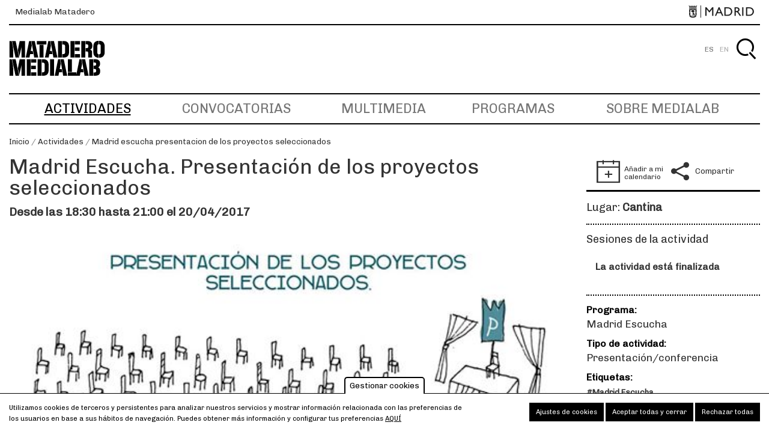

--- FILE ---
content_type: text/html; charset=UTF-8
request_url: https://www.medialab-matadero.es/actividades/madrid-escucha-presentacion-de-los-proyectos-seleccionados
body_size: 12062
content:
<!DOCTYPE html>
<html lang="es" dir="ltr" prefix="content: http://purl.org/rss/1.0/modules/content/  dc: http://purl.org/dc/terms/  foaf: http://xmlns.com/foaf/0.1/  og: http://ogp.me/ns#  rdfs: http://www.w3.org/2000/01/rdf-schema#  schema: http://schema.org/  sioc: http://rdfs.org/sioc/ns#  sioct: http://rdfs.org/sioc/types#  skos: http://www.w3.org/2004/02/skos/core#  xsd: http://www.w3.org/2001/XMLSchema# ">
  <head>
    <meta charset="utf-8" />
<meta name="twitter:card" content="summary_large_image" />
<meta property="og:site_name" content="Medialab-Matadero Madrid" />
<meta name="description" content="Este jueves 20 de abril los promotores de los nueve proyectos seleccionados en la convocatoria Madrid Escucha nos hablarán  de los objetivos y motivaciones que les han impulsado a presentar sus  ideas para mejorar la vida en común en Madrid." />
<meta property="og:type" content="article" />
<meta name="twitter:title" content="Madrid Escucha. Presentación de los proyectos seleccionados" />
<meta name="twitter:description" content="Este jueves 20 de abril los promotores de los nueve proyectos seleccionados en la convocatoria Madrid Escucha nos hablarán  de los objetivos y motivaciones que les han impulsado a presentar sus  ideas para mejorar la vida en común en Madrid." />
<meta property="og:url" content="https://www.medialab-matadero.es/actividades/madrid-escucha-presentacion-de-los-proyectos-seleccionados" />
<meta name="abstract" content="Este jueves 20 de abril los promotores de los nueve proyectos seleccionados en la convocatoria Madrid Escucha nos hablarán  de los objetivos y motivaciones que les han impulsado a presentar sus  ideas para mejorar la vida en común en Madrid." />
<meta property="og:title" content="Madrid Escucha. Presentación de los proyectos seleccionados" />
<meta name="keywords" content="medialab, matadero, medialab-matadero, medialabmatadero, Madrid, laboratorio ciudadano" />
<meta name="twitter:creator" content="" />
<meta property="og:description" content="Este jueves 20 de abril los promotores de los nueve proyectos seleccionados en la convocatoria Madrid Escucha nos hablarán  de los objetivos y motivaciones que les han impulsado a presentar sus  ideas para mejorar la vida en común en Madrid." />
<meta name="twitter:image:alt" content="Imagen proyectos seleccionados Madrid Escucha" />
<meta name="twitter:image" content="https://www.medialab-matadero.es/sites/default/files/import/ftp_medialab/20/20131/20131_6.jpg" />
<meta property="og:image" content="https://www.medialab-matadero.es/sites/default/files/import/ftp_medialab/20/20131/20131_6.jpg" />
<meta property="og:image:type" content="image/jpeg" />
<meta property="og:image:width" content="526" />
<meta property="og:image:height" content="295" />
<meta property="og:image:alt" content="Imagen proyectos seleccionados Madrid Escucha" />
<meta name="Generator" content="Drupal 8 (https://www.drupal.org)" />
<meta name="MobileOptimized" content="width" />
<meta name="HandheldFriendly" content="true" />
<meta name="viewport" content="width=device-width, initial-scale=1.0" />
<style>div#sliding-popup, div#sliding-popup .eu-cookie-withdraw-banner, .eu-cookie-withdraw-tab {background: #ffffff} div#sliding-popup.eu-cookie-withdraw-wrapper { background: transparent; } #sliding-popup h1, #sliding-popup h2, #sliding-popup h3, #sliding-popup p, #sliding-popup label, #sliding-popup div, .eu-cookie-compliance-more-button, .eu-cookie-compliance-secondary-button, .eu-cookie-withdraw-tab { color: #000000;} .eu-cookie-withdraw-tab { border-color: #000000;}</style>
<script type="application/ld+json">{
    "@context": "https://schema.org",
    "@graph": [
        {
            "@type": "WebSite",
            "name": "Medialab-Matadero Madrid",
            "url": "https://www.medialab-matadero.es/",
            "potentialAction": {
                "@type": "SearchAction",
                "target": "https://www.medialab-matadero.es/busqueda?s={search_term_string}",
                "query-input": "required name=search_term_string"
            }
        }
    ]
}</script>
<link rel="alternate" hreflang="es" href="https://www.medialab-matadero.es/actividades/madrid-escucha-presentacion-de-los-proyectos-seleccionados" />
<link rel="shortcut icon" href="/themes/custom/medialab_theme/favicon.ico" type="image/vnd.microsoft.icon" />
<link rel="canonical" href="https://www.medialab-matadero.es/actividades/madrid-escucha-presentacion-de-los-proyectos-seleccionados" />
<link rel="shortlink" href="https://www.medialab-matadero.es/node/10609" />
<link rel="revision" href="https://www.medialab-matadero.es/actividades/madrid-escucha-presentacion-de-los-proyectos-seleccionados" />
<script src="/sites/default/files/eu_cookie_compliance/eu_cookie_compliance.script.js?t0isfx" defer></script>

    <meta name="viewport" content="width=device-width, initial-scale=1.0, maximum-scale=1.0, user-scalable=no">
    <title>Madrid Escucha. Presentación de los proyectos seleccionados | Medialab-Matadero Madrid</title>
    <link rel="stylesheet" media="all" href="/core/assets/vendor/normalize-css/normalize.css?t0isfx" />
<link rel="stylesheet" media="all" href="/core/misc/normalize-fixes.css?t0isfx" />
<link rel="stylesheet" media="all" href="/modules/contrib/ajax_loader/css/throbber-general.css?t0isfx" />
<link rel="stylesheet" media="all" href="/core/themes/stable/css/system/components/ajax-progress.module.css?t0isfx" />
<link rel="stylesheet" media="all" href="/core/themes/stable/css/system/components/align.module.css?t0isfx" />
<link rel="stylesheet" media="all" href="/core/themes/stable/css/system/components/autocomplete-loading.module.css?t0isfx" />
<link rel="stylesheet" media="all" href="/core/themes/stable/css/system/components/fieldgroup.module.css?t0isfx" />
<link rel="stylesheet" media="all" href="/core/themes/stable/css/system/components/container-inline.module.css?t0isfx" />
<link rel="stylesheet" media="all" href="/core/themes/stable/css/system/components/clearfix.module.css?t0isfx" />
<link rel="stylesheet" media="all" href="/core/themes/stable/css/system/components/details.module.css?t0isfx" />
<link rel="stylesheet" media="all" href="/core/themes/stable/css/system/components/hidden.module.css?t0isfx" />
<link rel="stylesheet" media="all" href="/core/themes/stable/css/system/components/item-list.module.css?t0isfx" />
<link rel="stylesheet" media="all" href="/core/themes/stable/css/system/components/js.module.css?t0isfx" />
<link rel="stylesheet" media="all" href="/core/themes/stable/css/system/components/nowrap.module.css?t0isfx" />
<link rel="stylesheet" media="all" href="/core/themes/stable/css/system/components/position-container.module.css?t0isfx" />
<link rel="stylesheet" media="all" href="/core/themes/stable/css/system/components/progress.module.css?t0isfx" />
<link rel="stylesheet" media="all" href="/core/themes/stable/css/system/components/reset-appearance.module.css?t0isfx" />
<link rel="stylesheet" media="all" href="/core/themes/stable/css/system/components/resize.module.css?t0isfx" />
<link rel="stylesheet" media="all" href="/core/themes/stable/css/system/components/sticky-header.module.css?t0isfx" />
<link rel="stylesheet" media="all" href="/core/themes/stable/css/system/components/system-status-counter.css?t0isfx" />
<link rel="stylesheet" media="all" href="/core/themes/stable/css/system/components/system-status-report-counters.css?t0isfx" />
<link rel="stylesheet" media="all" href="/core/themes/stable/css/system/components/system-status-report-general-info.css?t0isfx" />
<link rel="stylesheet" media="all" href="/core/themes/stable/css/system/components/tabledrag.module.css?t0isfx" />
<link rel="stylesheet" media="all" href="/core/themes/stable/css/system/components/tablesort.module.css?t0isfx" />
<link rel="stylesheet" media="all" href="/core/themes/stable/css/system/components/tree-child.module.css?t0isfx" />
<link rel="stylesheet" media="all" href="/core/assets/vendor/jquery.ui/themes/base/core.css?t0isfx" />
<link rel="stylesheet" media="all" href="/core/assets/vendor/jquery.ui/themes/base/checkboxradio.css?t0isfx" />
<link rel="stylesheet" media="all" href="/core/assets/vendor/jquery.ui/themes/base/controlgroup.css?t0isfx" />
<link rel="stylesheet" media="all" href="/core/assets/vendor/jquery.ui/themes/base/resizable.css?t0isfx" />
<link rel="stylesheet" media="all" href="/core/assets/vendor/jquery.ui/themes/base/button.css?t0isfx" />
<link rel="stylesheet" media="all" href="/core/assets/vendor/jquery.ui/themes/base/dialog.css?t0isfx" />
<link rel="stylesheet" media="all" href="//addtocalendar.com/atc/1.5/atc-base.css" />
<link rel="stylesheet" media="all" href="/modules/contrib/eu_cookie_compliance/css/eu_cookie_compliance.css?t0isfx" />
<link rel="stylesheet" media="all" href="/modules/contrib/ajax_loader/css/pulse.css?t0isfx" />
<link rel="stylesheet" media="all" href="/modules/contrib/colorbox/styles/default/colorbox_style.css?t0isfx" />
<link rel="stylesheet" media="all" href="https://cdn.jsdelivr.net/npm/timepicker/jquery.timepicker.min.css" />
<link rel="stylesheet" media="all" href="/core/assets/vendor/jquery.ui/themes/base/theme.css?t0isfx" />
<link rel="stylesheet" media="all" href="/modules/contrib/social_media_links/css/social_media_links.theme.css?t0isfx" />
<link rel="stylesheet" media="all" href="/modules/contrib/ds/css/ds-2col-stacked-fluid.css?t0isfx" />
<link rel="stylesheet" media="all" href="/modules/custom/md_medialab/modules/mp_activities/css/block_activity_description_session.css?t0isfx" />
<link rel="stylesheet" media="all" href="/core/themes/classy/css/components/progress.css?t0isfx" />
<link rel="stylesheet" media="all" href="/core/themes/classy/css/components/dialog.css?t0isfx" />
<link rel="stylesheet" media="all" href="/core/themes/classy/css/components/messages.css?t0isfx" />
<link rel="stylesheet" media="all" href="/themes/custom/medialab_theme/vendor/bower_components/animate.css/animate.min.css?t0isfx" />
<link rel="stylesheet" media="all" href="/themes/custom/medialab_theme/vendor/bower_components/slick-carousel/slick/slick.css?t0isfx" />
<link rel="stylesheet" media="all" href="/themes/custom/medialab_theme/vendor/bower_components/gumby/css/gumby.css?t0isfx" />
<link rel="stylesheet" media="all" href="/themes/custom/medialab_theme/css/theme-base.css?t0isfx" />
<link rel="stylesheet" media="all" href="/themes/custom/medialab_theme/css/theme-layout.css?t0isfx" />
<link rel="stylesheet" media="all" href="/themes/custom/medialab_theme/css/theme-components.css?t0isfx" />
<link rel="stylesheet" media="all" href="/themes/custom/medialab_theme/css/theme-pages.css?t0isfx" />

    
<!--[if lte IE 8]>
<script src="/core/assets/vendor/html5shiv/html5shiv.min.js?v=3.7.3"></script>
<![endif]-->
<script src="/core/assets/vendor/modernizr/modernizr.min.js?v=3.3.1"></script>

    </head>
  <body class="node-10609 path-actividades path-node page-node-type-activity no-sidebars">
        <a href="#main-content" class="visually-hidden focusable skip-link">
      Pasar al contenido principal
    </a>
    
      <div class="dialog-off-canvas-main-canvas" data-off-canvas-main-canvas>
    <div id="page-wrapper">
    <div id="page">
        <header id="header" class="site-header" role="banner" aria-label="Cabecera de sitio">
                            <div class="header-ayto">
                      <div class="region region-header-sponsor">
    <div id="block-townhallheaderblock" class="block block-mdcommon block-md-town-hall-header-block">
  
    
      <div class="content">
        <div class="web-name"><a href="/">Medialab Matadero</a></div>
  <div class="logo"><a href="http://www.madrid.es" class="ayto-logo" title="Ayuntamiento de Madrid" target="_blank"><img class="img-logo-madrid" src="/themes/custom/medialab_theme/img/logo_madrid_black.png" alt="Madrid logo" typeof="foaf:Image" />
<img class="img-logo-madrid-hr" src="/themes/custom/medialab_theme/img/logo_madrid_black%402x.png" alt="Madrid logo" typeof="foaf:Image" />
</a></div>

    </div>
  </div>

  </div>

                </div>
                        <div class="section layout-container clearfix">
                <div class="secondary-menu-wrap">
                    <div class="main-header layout-container clearfix">
                        <div class="branding">
                                                            <div class="site-name">
                                                                            <a href="/" title="Inicio" rel="home">
                                            <img alt="logo-medialab" class="site-heading__logo"
                                                 src="/themes/custom/medialab_theme/img/logotipo.jpg">
                                            <img alt="logo-medialab" class="site-heading__logo-hr"
                                                 src="/themes/custom/medialab_theme/img/logotipo@2x.jpg">
                                            Medialab-Matadero Madrid
                                        </a>
                                                                    </div>
                            
                            
                        </div>

                        
                    </div>

                      <div class="region region-secondary-menu">
    <div class="language-switcher-language-url block block-language block-language-blocklanguage-interface" id="block-medialab-theme-alternadordeidioma" role="navigation">
  
    
      <div class="content">
      <ul class="links"><li hreflang="es" data-drupal-link-system-path="node/10609" class="es is-active"><a href="/actividades/madrid-escucha-presentacion-de-los-proyectos-seleccionados" class="language-link is-active" hreflang="es" data-drupal-link-system-path="node/10609">ES</a></li><li hreflang="en" data-drupal-link-system-path="node/10609" class="en"><a href="/en/node/10609" class="language-link" hreflang="en" data-drupal-link-system-path="node/10609">EN</a></li></ul>
    </div>
  </div>
<div id="block-medialab-theme-account-menu" class="block-menu block block-system block-system-menu-blockaccount">
  
    
      <div class="content">
      


    
          <div class="visually-hidden" id="menu-title">Menú de cuenta</div>
      <div class="navbar2 menu-account" aria-labelledby="menu-title">
        <ul  class="menu">

    
                                    
        
          <li  class="menu-item">

                        
                <a href="/buscar?destination=/actividades/madrid-escucha-presentacion-de-los-proyectos-seleccionados" class="searcher" id="search-box__activate" title="Buscar" data-drupal-link-query="{&quot;destination&quot;:&quot;\/actividades\/madrid-escucha-presentacion-de-los-proyectos-seleccionados&quot;}">Buscar</a>

            
            
          </li>
              </ul>
            </div>

  




    </div>
  </div>
<div class="buscar-form block block-mdcommon block-buscar-block" data-drupal-selector="buscar-form" id="block-bloquedebusqueda">
  
    
      <div class="content">
      <form action="/actividades/madrid-escucha-presentacion-de-los-proyectos-seleccionados" method="post" id="buscar-form" accept-charset="UTF-8">
  <div class="js-form-item form-item js-form-type-textfield form-type-textfield js-form-item-buscar form-item-buscar form-no-label field">
        
                                                <label for="edit-buscar" class="visually-hidden">Buscar</label>
                                              <input placeholder="Buscar" data-drupal-selector="edit-buscar" type="text" id="edit-buscar" name="buscar" value="" size="60" maxlength="128" class="form-text input" />

                
                
        </div>
  <div class="site-btn">
  <input  data-drupal-selector="edit-submit" type="submit" id="edit-submit" name="op" value="Buscar" class="button button--primary js-form-submit form-submit">
</div>
  <input autocomplete="off" data-drupal-selector="form-om8mwieiratvui5hhln4su7evamumtvapuws27vg5em" type="hidden" name="form_build_id" value="form-OM8MWIEirATvuI5hHlN4sU7eVAmUMTVApUws27vG5eM" class="input" />
  <input data-drupal-selector="edit-buscar-form" type="hidden" name="form_id" value="buscar_form" class="input" />

</form>

    </div>
  </div>

  </div>


                </div>

                <div class="primary-menu-wrap">
                    <div class="primary-menu navbar">
                        <a class="toggle" gumby-trigger=".block-menu.navigation > ul.menu" href="#"><i
                                    class="icon-menu"></i></a>
                          <div class="region region-primary-menu">
    <nav role="navigation" aria-labelledby="block-medialab-theme-main-navigation-menu" id="block-medialab-theme-main-navigation" class="block block-menu navigation menu--main">
            
  <div class="visually-hidden" id="block-medialab-theme-main-navigation-menu">Navegación principal</div>
  

        
              <ul class="menu">
                    <li class="menu-item menu-item--active-trail">
                  <a href="/actividades" title="Actividades" data-drupal-link-system-path="actividades">Actividades</a>
              </li>
                <li class="menu-item">
                  <a href="https://www.medialab-matadero.es/convocatorias">Convocatorias</a>
              </li>
                <li class="menu-item">
                  <a href="/multimedia" title="Multimedia" data-drupal-link-system-path="multimedia">Multimedia</a>
              </li>
                <li class="menu-item">
                  <a href="/programas" title="Programas" data-drupal-link-system-path="programas">Programas</a>
              </li>
                <li class="menu-item">
                  <a href="/medialab" title="Medialab" data-drupal-link-system-path="node/174">Sobre Medialab</a>
              </li>
        </ul>
  


  </nav>

  </div>

                    </div>
                </div>
            </div>
        </header>
                    <div class="highlighted">
                <aside class="layout-container section clearfix" role="complementary">
                      <div class="region region-highlighted">
    
  </div>

                </aside>
            </div>
                                    <div class="breadcrumb">
                <aside class="breadcrumb__inner section layout-container clearfix" role="complementary">
                      <div class="region region-breadcrumb">
    <div id="block-medialab-theme-breadcrumbs" class="block block-system block-system-breadcrumb-block">
  
    
      <div class="content">
        <nav class="breadcrumb" role="navigation" aria-labelledby="system-breadcrumb">

    <ol>
          <li>
                  <a href="/">Inicio</a>
              </li>
          <li>
                  <a href="/actividades">Actividades</a>
              </li>
          <li>
                  <a href="/actividades/madrid-escucha-presentacion-de-los-proyectos-seleccionados">Madrid escucha presentacion de los proyectos seleccionados</a>
              </li>
        </ol>
  </nav>

    </div>
  </div>

  </div>

                </aside>
            </div>
                        <div id="main-wrapper" class="layout-main-wrapper layout-container clearfix">
            <div id="main" class="layout-main clearfix">
                                <div id="content" class="main-content" role="main">
                                        <section class="section content-main">
                        <a id="main-content" tabindex="-1"></a>
                          <div class="region region-content">
    <div data-drupal-messages-fallback class="hidden"></div><div id="block-medialab-theme-content" class="block block-system block-system-main-block">
  
    
      <div class="content">
      


<div class="node node--type-activity node--view-mode-full ds-2col-stacked-fluid clearfix">

  

  <div class="group-header">
    
  </div>

      <div class="group-left">
            
<div  class="tit-ficha">
      <div class="field field-name-node-title">
  
  
          <span><h1 class="page__h">
  Madrid Escucha. Presentación de los proyectos seleccionados
</h1>
</span>
    
  </div>
<div class="field field-name-field-schedule-tip">
  
  
          <span>Desde las 18:30 hasta 21:00 el 20/04/2017</span>
    
  </div>
<div class="field field-name-field-outstanding-image">
  
  
          <span>  <img src="/sites/default/files/import/ftp_medialab/20/20131/20131_6.jpg" width="526" height="295" alt="Imagen proyectos seleccionados Madrid Escucha" typeof="foaf:Image" />

</span>
    
  </div>
<div class="field field-name-field-pie-imagen-destacada">
  
  
          <span>Imagen CC de David Cárdenas Lorenzo</span>
    
  </div>

  </div>    <div  id="descripcion" class="descripcion-act-full">
                    <div class="field field-name-field-intro-description">
  
  
          <span><p>Los promotores de los <a href="https://www.medialab-prado.es/noticias/madrid-escucha-proyectos-seleccionados" target="_blank">proyectos seleccionados en la convocatoria Madrid Escucha</a> nos hablarán  de los objetivos y las motivaciones de sus propuestas.</p></span>
    
  </div>
<div class="field field-name-field-description text-formatted">
  
      <p>Este acto será el espacio para conocer los <a href="https://www.medialab-matadero.es/noticias/madrid-escucha-proyectos-seleccionados" target="_blank">proyectos seleccionados</a>; para presentar la metodología de trabajo de los <strong>talleres de producción</strong> que se desarrollarán del <strong>23 al 25 de mayo</strong> y del <strong>6 al 8 de junio</strong>; para aclarar el rol de los promotores dentro de los equipos formados por ciudadanos y empleados municipales; para conocer a los mentores y su papel de facilitadores; para aclarar dudas sobre la continuidad de los proyectos una vez acabados los talleres.</p>

<p>Será también el momento idóneo para que los potenciales colaboradores de los nueve proyectos seleccionados visualicen en qué grupo de trabajo pueden encajar sus habilidades e inquietudes para así ayudar a materializar estas ilusionantes ideas.</p>
  </div>

        </div>

    </div>
  
          <div class="group-right">
          <div  class="sharing-options">
                    <div class="field field-name-field-date-range">
  
  
          <span><time datetime="2017-04-20T16:30:00Z" class="datetime">Jue, 20/04/2017 - 18:30</time>
<span class="addtocalendar" data-calendars="iCalendar, " data-secure="auto"><a class="atcb-link">Añadir a mi calendario</a>
<var class="atc_event"><var class="atc_date_start">2017-04-20 16:30:00</var>
<var class="atc_date_end">2017-04-20 16:30:00</var>
<var class="atc_title">Madrid Escucha. Presentación de los proyectos seleccionados</var>
<var class="atc_description">
  
      Este acto será el espacio para conocer los proyectos seleccionados; para presentar la metodología de trabajo de los talleres de producción que se desarrollarán del 23 al 25 de mayo y del 6 al 8 de junio; para aclarar el rol de los promotores dentro de los equipos formados por ciudadanos y empleados municipales; para conocer a los mentores y su papel de facilitadores; para aclarar dudas sobre la continuidad de los proyectos una vez acabados los talleres.

Será también el momento idóneo para que los potenciales colaboradores de los nueve proyectos seleccionados visualicen en qué grupo de trabajo pueden encajar sus habilidades e inquietudes para así ayudar a materializar estas ilusionantes ideas.
  
</var>
<var class="atc_location"></var>
<var class="atc_organizer">Medialab-Matadero Madrid</var>
<var class="atc_organizer_email">noreply@medialab-matadero.es</var>
<var class="atc_timezone">Europe/Madrid</var>
<var class="atc_privacy">public</var>
</var></span>
</span>
    
  </div>
<div class="field field-name-dynamic-block-fieldnode-field-share">
  
  
          <span>
            <div class="field field--name-body field--type-text-with-summary field--label-hidden field__item"><div class="compartir-redes"><a class="compartir-texto" href="#">Compartir</a>
<div class="compartir__botones"><a class="st-custom-button facebook" data-network="facebook" href="#">Facebook</a> <a class="st-custom-button twitter" data-network="twitter" href="#">Twitter</a> <a class="st-custom-button" href="mailto:?subject=Visita Medialab&amp;body=Te invito a que accedas al siguiente enlace: https://www.medialab-matadero.es/actividades/madrid-escucha-presentacion-de-los-proyectos-seleccionados%0A%0AUn saludo del equipo de Medialab Matadero." title="Compartir por email">Correo electrónico</a> <a class="st-custom-button" data-action="share/whatsapp/share" data-href="https://www.medialab-matadero.es/actividades/madrid-escucha-presentacion-de-los-proyectos-seleccionados" href="whatsapp://send?text=Madrid Escucha. Presentación de los proyectos seleccionados%0Ahttps://www.medialab-matadero.es/actividades/madrid-escucha-presentacion-de-los-proyectos-seleccionados">Whatsapp</a> <a class="st-custom-button" href="https://t.me/share/url?text=Madrid Escucha. Presentación de los proyectos seleccionados&amp;url=https://www.medialab-matadero.es/actividades/madrid-escucha-presentacion-de-los-proyectos-seleccionados">Telegram</a></div>
</div>
</div>
      </span>
    
  </div>

        </div>
    <div  class="data-activity-1">
                    <div class="field field-name-field-location-other-text">
      <div class="field-label-above">Lugar:</div>
  
  
          <span>Cantina</span>
    
  </div>
<div class="field field-name-dynamic-block-fieldnode-session-activity-dates">
  
  
          <span>  <div class="activity-session-description"><h2>Sesiones de la actividad</h2>
  <div class="activity-over js-form-wrapper form-wrapper"><span class="item-list">La actividad está finalizada</span>
</div>
</div>
</span>
    
  </div>

        </div>
    <div  class="data-activity-2">
                    <div class="field field-name-field-program">
      <div class="field-label-above">Programa:</div>
  
  
          <span><a href="/programas/madrid-escucha" hreflang="es">Madrid Escucha</a></span>
    
  </div>
<div class="field field-name-field-event-type">
      <div class="field-label-above">Tipo de actividad:</div>
  
  
          <span>Presentación/conferencia</span>
    
  </div>
<div class="field field-name-field-tags">
      <div class="field-label-above">Etiquetas:</div>
  
  
          <span>#Madrid Escucha</span>
    
  </div>

        </div>

    </div>
  
  <div class="group-footer">
    
  </div>

</div>


    </div>
  </div>

  </div>

                    </section>
                                    </div>
                            </div>
        </div>
                        <footer id="footer" class="site-footer">
            <div class="layout-container">
                <div class="row">
                                            <div class="four columns footer_first_wrap">  <div class="region region-footer-first">
    <div id="block-medialab-theme-centrocentro" class="block block-block-content block-block-contentfb45ce30-4e1f-4600-8311-a74ef4f51dc2">
  
    
      <div class="content">
      
            <div class="field field--name-body field--type-text-with-summary field--label-hidden field__item"><div class="footer__block footer__block-logo" text-formatted=""><img alt="logo-medialab" class="site-footer__logo" src="/themes/custom/medialab_theme/img/logotipo--w.png" /><img alt="logo-medialab" class="site-footer__logo-hr" src="/themes/custom/medialab_theme/img/logotipo--w@2x.png" /><p>Medialab Matadero</p>
</div>
</div>
      
    </div>
  </div>

  </div>
</div>
                                                                <div class="four columns footer_second_wrap">  <div class="region region-footer-second">
    <div id="block-medialab-theme-social-networks" class="block block-block-content block-block-content3c141fd5-3c7a-4273-ae91-44d0158779a3">
  
    
      <div class="content">
      
            <div class="field field--name-body field--type-text-with-summary field--label-hidden field__item"><div class="footer__block footer__block-social text-formatted">
<h4>Síguenos en:</h4>

<ul class="social-links"><li class="twitter"><a href="https://twitter.com/medialabMM" title="Síguenos en Twitter"><span lang="en" xml:lang="en">Twitter</span></a></li>
	<li class="facebook"><a href="https://www.facebook.com/MedialabMatadero/" title="Síguenos en Facebook"><span lang="en" xml:lang="en">Facebook</span></a></li>
	<!--<li class="googleplus"><a href="#" title="Síguenos en Google Plus"><span lang="en">Google+</span></a></li>-->
	<li class="youtube"><a href="https://www.youtube.com/channel/UCkHEa9kk6QvKUR3MXM2Ob6Q" title="Síguenos en YouTube"><span lang="en" xml:lang="en">YouTube</span></a></li>
	<li class="instagram"><a href="https://www.instagram.com/medialabmatadero/" title="Síguenos en Instagram"><span lang="en" xml:lang="en">Instagram</span></a></li>
	<!--<li class="pinterest"><a href="#" title="Síguenos en Pinterest">Pinterest</a></li>--><!--<li class="tumblr"><a alt="Tumblr" href="#" title="Síguenos en Tumblr"><span lang="en">Tumblr</span></a></li>
	<li class="flickr"><a href="http://www.flickr.com/photos/medialab-prado/" title="Síguenos en Flickr"><span lang="en">Flickr</span></a></li>
	<li class="vimeo"><a href="https://vimeo.com/medialabmatadero" title="Síguenos en Vimeo">V<span lang="en">imeo</span></a></li>
	<li class="slideshare"><a href="http://www.slideshare.net/Medialab-Prado" title="Síguenos en Slideshare"><span lang="en">Slideshare</span></a></li>
	<li class="github"><a href="https://github.com/medialab-prado" title="Síguenos en Github"><span lang="en">Github</span></a></li> -->
</ul></div>

<div class="footer__block footer__block-address text-formatted">
<h4>Dirección</h4>

<p>Matadero Madrid<br />
Paseo de la Chopera, 14<br />
28045 Madrid, España</p>
</div>

<div class="footer__block footer__block-contact text-formatted">
<h4>Contacto</h4>

<p><a href="mailto:info.m@medialab-matadero.es">info.m@medialab-matadero.es</a><br />
91 318 46 70</p>
</div>
</div>
      
    </div>
  </div>

  </div>
</div>
                                                                <div class="push_one three columns footer_third_wrap">  <div class="region region-footer-third">
    <div id="block-footerinforightanonymous" class="block block-block-content block-block-content89be14b1-735f-4ab2-a7a4-c2ae70e89bf5">
  
    
      <div class="content">
      
            <div class="field field--name-body field--type-text-with-summary field--label-hidden field__item"><div class="footer__block footer__block-newsletter text-formatted">
<h4>Newsletter</h4>

<p><a class="suscribete" href="https://md-medialab.app.teenvio.com/form/md_medialab/1/" target="_blank">Suscríbete</a></p>
</div>
</div>
      
    </div>
  </div>

  </div>
</div>
                                                        </div>
            </div>
                            <div class="footer-ayto layout-container clearfix">
                      <div class="region region-footer-sponsor">
    <div id="block-townhallfooterblock" class="block block-mdcommon block-md-town-hall-footer-block">
  
    
      <div class="content">
      <p>© MADRID DESTINO CULTURA TURISMO Y NEGOCIO, S.A., Algunos derechos reservados 2026</p>

    </div>
  </div>
<nav role="navigation" aria-labelledby="block-medialab-theme-avisolegal-menu" id="block-medialab-theme-avisolegal" class="block block-menu navigation menu--legal-notice">
            
  <div class="visually-hidden" id="block-medialab-theme-avisolegal-menu">aviso legal</div>
  

        
              <ul class="menu">
                    <li class="menu-item">
                  <a href="/aviso-legal" title="Aviso legal" data-drupal-link-system-path="node/1054">Aviso legal</a>
              </li>
                <li class="menu-item">
                  <a href="/politica-de-cookies" title="Política de cookies" data-drupal-link-system-path="node/711">Política de cookies</a>
              </li>
        </ul>
  


  </nav>

  </div>

                </div>
                    </footer>
    </div>
</div>

  </div>

    
  </body>
  <script type="application/json" data-drupal-selector="drupal-settings-json">{"path":{"baseUrl":"\/","scriptPath":null,"pathPrefix":"","currentPath":"node\/10609","currentPathIsAdmin":false,"isFront":false,"currentLanguage":"es"},"pluralDelimiter":"\u0003","suppressDeprecationErrors":true,"ajaxPageState":{"libraries":"addtocalendar\/base,ajax_loader\/ajax_loader.throbber,classy\/base,classy\/messages,colorbox\/default,colorbox_inline\/colorbox_inline,core\/drupal.dialog.ajax,core\/html5shiv,core\/normalize,ds\/ds_2col_stacked_fluid,eu_cookie_compliance\/eu_cookie_compliance_default,md_medialab\/busqueda,md_medialab\/date_ago,md_medialab\/timepicker,md_medialab_multi\/multimedia,mdcommon\/share,medialab_theme\/block.cookies,medialab_theme\/global-styling,mp_activities\/activities,mp_activities\/block_activities_description_session,mp_programs\/programs,nb_common\/common,social_media_links\/social_media_links.theme,system\/base","theme":"medialab_theme","theme_token":null},"ajaxTrustedUrl":{"form_action_p_pvdeGsVG5zNF_XLGPTvYSKCf43t8qZYSwcfZl2uzM":true},"ajaxLoader":{"markup":"\u003Cdiv class=\u0022ajax-throbber sk-spinner sk-spinner-pulse\u0022\u003E\u003C\/div\u003E","hideAjaxMessage":false,"alwaysFullscreen":true,"throbberPosition":"body"},"colorbox":{"opacity":"0.85","current":"{current} de {total}","previous":"\u00ab Anterior","next":"Siguiente \u00bb","close":"Cerrar","maxWidth":"98%","maxHeight":"98%","fixed":true,"mobiledetect":true,"mobiledevicewidth":"480px"},"currentnode":"10609","language":"es","somewall":{"urlTemplate":"\/modules\/custom\/multi_somewall\/templates\/templaterow.html.twig"},"eu_cookie_compliance":{"cookie_policy_version":"1.0.0","popup_enabled":true,"popup_agreed_enabled":false,"popup_hide_agreed":false,"popup_clicking_confirmation":false,"popup_scrolling_confirmation":false,"popup_html_info":"\u003Cbutton type=\u0022button\u0022 class=\u0022eu-cookie-withdraw-tab\u0022\u003EGestionar cookies\u003C\/button\u003E\n\n\u003Cdiv role=\u0022alertdialog\u0022 aria-labelledby=\u0022popup-text\u0022  class=\u0022eu-cookie-compliance-banner eu-cookie-compliance-banner-info eu-cookie-compliance-banner--categories\u0022\u003E\n  \u003Cdiv class=\u0022popup-content info eu-cookie-compliance-content\u0022\u003E\n    \u003Cdiv id=\u0022popup-text\u0022 class=\u0022eu-cookie-compliance-message\u0022\u003E\n      \u003Cp\u003EUtilizamos cookies de terceros y persistentes para analizar nuestros servicios y mostrar informaci\u00f3n relacionada con las preferencias de los usuarios en base a sus h\u00e1bitos de navegaci\u00f3n. Puedes obtener m\u00e1s informaci\u00f3n y configurar tus preferencias\u003C\/p\u003E\n              \u003Cbutton type=\u0022button\u0022 class=\u0022find-more-button eu-cookie-compliance-more-button\u0022\u003Eaqu\u00ed\u003C\/button\u003E\n          \u003C\/div\u003E\n\n                \u003Cdiv id=\u0022eu-cookie-compliance-categories-modal-overlay\u0022 class=\u0022eu-cookie-compliance-categories-modal-overlay\u0022\u003E\n              \u003Cdiv id=\u0022eu-cookie-compliance-categories-dialog\u0022 class=\u0022eu-cookie-compliance-categories-dialog\u0022\u003E\n                  \u003Cdiv id=\u0022eu-cookie-compliance-dialog-close\u0022 class=\u0022eu-cookie-compliance-dialog-close\u0022\u003E\n                      \u003Cspan\u003ECERRAR\u003C\/span\u003E\n                  \u003C\/div\u003E\n                  \u003Cdiv id=\u0022eu-cookie-compliance-summary\u0022 class=\u0022eu-cookie-compliance-summary\u0022\u003E\n                      \u003Ch2\u003EAjustes de cookies\u003C\/h2\u003E\n                      \u003Cp\u003ELas cookies son peque\u00f1os elementos de una web que se almacena en el ordenador, m\u00f3vil o tablet del usuario mientras est\u00e1 navegando. Nuestras cookies no guardan datos de car\u00e1cter personal y se utilizan para mejorar y optimizar su visita.\u003C\/p\u003E\n                  \u003C\/div\u003E\n                  \u003Cdiv id=\u0022eu-cookie-compliance-categories\u0022 class=\u0022eu-cookie-compliance-categories\u0022\u003E\n                                                \u003Cdetails class=\u0022eu-cookie-compliance-category\u0022\u003E\n                              \u003Csummary\u003EGeneral\u003C\/summary\u003E\n                              \u003Cdiv class=\u0022flex-container\u0022\u003E\n                                  \u003Cdiv class=\u0022category-checkbox\u0022\u003E\n                                      \u003Cinput type=\u0022checkbox\u0022 name=\u0022cookie-categories\u0022 id=\u0022cookie-category-general\u0022\n                                             value=\u0022general\u0022\n                                               checked                                                disabled  \u003E\n                                      \u003Clabel for=\u0022cookie-category-general\u0022\u003E\u003C\/label\u003E\n                                  \u003C\/div\u003E\n                                                                        \u003Cdiv class=\u0022eu-cookie-compliance-category-description\u0022\u003ECookies propias de inicio de sesi\u00f3n como la aceptaci\u00f3n de cookies\u003C\/div\u003E\n                                                                \u003C\/div\u003E\n                          \u003C\/details\u003E\n                                                \u003Cdetails class=\u0022eu-cookie-compliance-category\u0022\u003E\n                              \u003Csummary\u003ESeguimiento\u003C\/summary\u003E\n                              \u003Cdiv class=\u0022flex-container\u0022\u003E\n                                  \u003Cdiv class=\u0022category-checkbox\u0022\u003E\n                                      \u003Cinput type=\u0022checkbox\u0022 name=\u0022cookie-categories\u0022 id=\u0022cookie-category-analytics\u0022\n                                             value=\u0022analytics\u0022\n                                                                                             \u003E\n                                      \u003Clabel for=\u0022cookie-category-analytics\u0022\u003E\u003C\/label\u003E\n                                  \u003C\/div\u003E\n                                                                        \u003Cdiv class=\u0022eu-cookie-compliance-category-description\u0022\u003ECookies de an\u00e1lisis y seguimiento (Google Analytics, Google Tag Manager)\u003C\/div\u003E\n                                                                \u003C\/div\u003E\n                          \u003C\/details\u003E\n                                        \u003C\/div\u003E\n                  \u003Cdiv id=\u0022popup-buttons\u0022 class=\u0022eu-cookie-compliance-buttons eu-cookie-compliance-has-categories\u0022\u003E\n                                                \u003Cbutton type=\u0022button\u0022 class=\u0022eu-cookie-compliance-save-preferences-button\u0022\u003EGuardar ajustes\u003C\/button\u003E\n                                            \u003Cbutton type=\u0022button\u0022 class=\u0022agree-button eu-cookie-compliance-default-button\u0022\u003EAceptar todas y cerrar\u003C\/button\u003E\n                  \u003C\/div\u003E\n              \u003C\/div\u003E\n          \u003C\/div\u003E\n      \n    \u003Cdiv id=\u0022popup-buttons\u0022 class=\u0022eu-cookie-compliance-buttons eu-cookie-compliance-has-categories\u0022\u003E\n              \u003Cbutton type=\u0022button\u0022 class=\u0022eu-cookie-compliance-open-dialog\u0022\u003EAjustes de cookies\u003C\/button\u003E\n            \u003Cbutton type=\u0022button\u0022 class=\u0022agree-button eu-cookie-compliance-default-button\u0022\u003EAceptar todas y cerrar\u003C\/button\u003E\n              \u003Cbutton type=\u0022button\u0022 class=\u0022eu-cookie-withdraw-button visually-hidden\u0022\u003ERevocar consentimiento\u003C\/button\u003E\n                    \u003Cbutton type=\u0022button\u0022 class=\u0022eu-cookie-compliance-default-button eu-cookie-compliance-reject-button\u0022\u003ERechazar todas\u003C\/button\u003E\n          \u003C\/div\u003E\n\n  \u003C\/div\u003E\n\u003C\/div\u003E","use_mobile_message":false,"mobile_popup_html_info":"\u003Cbutton type=\u0022button\u0022 class=\u0022eu-cookie-withdraw-tab\u0022\u003EGestionar cookies\u003C\/button\u003E\n\n\u003Cdiv role=\u0022alertdialog\u0022 aria-labelledby=\u0022popup-text\u0022  class=\u0022eu-cookie-compliance-banner eu-cookie-compliance-banner-info eu-cookie-compliance-banner--categories\u0022\u003E\n  \u003Cdiv class=\u0022popup-content info eu-cookie-compliance-content\u0022\u003E\n    \u003Cdiv id=\u0022popup-text\u0022 class=\u0022eu-cookie-compliance-message\u0022\u003E\n      \n              \u003Cbutton type=\u0022button\u0022 class=\u0022find-more-button eu-cookie-compliance-more-button\u0022\u003Eaqu\u00ed\u003C\/button\u003E\n          \u003C\/div\u003E\n\n                \u003Cdiv id=\u0022eu-cookie-compliance-categories-modal-overlay\u0022 class=\u0022eu-cookie-compliance-categories-modal-overlay\u0022\u003E\n              \u003Cdiv id=\u0022eu-cookie-compliance-categories-dialog\u0022 class=\u0022eu-cookie-compliance-categories-dialog\u0022\u003E\n                  \u003Cdiv id=\u0022eu-cookie-compliance-dialog-close\u0022 class=\u0022eu-cookie-compliance-dialog-close\u0022\u003E\n                      \u003Cspan\u003ECERRAR\u003C\/span\u003E\n                  \u003C\/div\u003E\n                  \u003Cdiv id=\u0022eu-cookie-compliance-summary\u0022 class=\u0022eu-cookie-compliance-summary\u0022\u003E\n                      \u003Ch2\u003EAjustes de cookies\u003C\/h2\u003E\n                      \u003Cp\u003ELas cookies son peque\u00f1os elementos de una web que se almacena en el ordenador, m\u00f3vil o tablet del usuario mientras est\u00e1 navegando. Nuestras cookies no guardan datos de car\u00e1cter personal y se utilizan para mejorar y optimizar su visita.\u003C\/p\u003E\n                  \u003C\/div\u003E\n                  \u003Cdiv id=\u0022eu-cookie-compliance-categories\u0022 class=\u0022eu-cookie-compliance-categories\u0022\u003E\n                                                \u003Cdetails class=\u0022eu-cookie-compliance-category\u0022\u003E\n                              \u003Csummary\u003EGeneral\u003C\/summary\u003E\n                              \u003Cdiv class=\u0022flex-container\u0022\u003E\n                                  \u003Cdiv class=\u0022category-checkbox\u0022\u003E\n                                      \u003Cinput type=\u0022checkbox\u0022 name=\u0022cookie-categories\u0022 id=\u0022cookie-category-general\u0022\n                                             value=\u0022general\u0022\n                                               checked                                                disabled  \u003E\n                                      \u003Clabel for=\u0022cookie-category-general\u0022\u003E\u003C\/label\u003E\n                                  \u003C\/div\u003E\n                                                                        \u003Cdiv class=\u0022eu-cookie-compliance-category-description\u0022\u003ECookies propias de inicio de sesi\u00f3n como la aceptaci\u00f3n de cookies\u003C\/div\u003E\n                                                                \u003C\/div\u003E\n                          \u003C\/details\u003E\n                                                \u003Cdetails class=\u0022eu-cookie-compliance-category\u0022\u003E\n                              \u003Csummary\u003ESeguimiento\u003C\/summary\u003E\n                              \u003Cdiv class=\u0022flex-container\u0022\u003E\n                                  \u003Cdiv class=\u0022category-checkbox\u0022\u003E\n                                      \u003Cinput type=\u0022checkbox\u0022 name=\u0022cookie-categories\u0022 id=\u0022cookie-category-analytics\u0022\n                                             value=\u0022analytics\u0022\n                                                                                             \u003E\n                                      \u003Clabel for=\u0022cookie-category-analytics\u0022\u003E\u003C\/label\u003E\n                                  \u003C\/div\u003E\n                                                                        \u003Cdiv class=\u0022eu-cookie-compliance-category-description\u0022\u003ECookies de an\u00e1lisis y seguimiento (Google Analytics, Google Tag Manager)\u003C\/div\u003E\n                                                                \u003C\/div\u003E\n                          \u003C\/details\u003E\n                                        \u003C\/div\u003E\n                  \u003Cdiv id=\u0022popup-buttons\u0022 class=\u0022eu-cookie-compliance-buttons eu-cookie-compliance-has-categories\u0022\u003E\n                                                \u003Cbutton type=\u0022button\u0022 class=\u0022eu-cookie-compliance-save-preferences-button\u0022\u003EGuardar ajustes\u003C\/button\u003E\n                                            \u003Cbutton type=\u0022button\u0022 class=\u0022agree-button eu-cookie-compliance-default-button\u0022\u003EAceptar todas y cerrar\u003C\/button\u003E\n                  \u003C\/div\u003E\n              \u003C\/div\u003E\n          \u003C\/div\u003E\n      \n    \u003Cdiv id=\u0022popup-buttons\u0022 class=\u0022eu-cookie-compliance-buttons eu-cookie-compliance-has-categories\u0022\u003E\n              \u003Cbutton type=\u0022button\u0022 class=\u0022eu-cookie-compliance-open-dialog\u0022\u003EAjustes de cookies\u003C\/button\u003E\n            \u003Cbutton type=\u0022button\u0022 class=\u0022agree-button eu-cookie-compliance-default-button\u0022\u003EAceptar todas y cerrar\u003C\/button\u003E\n              \u003Cbutton type=\u0022button\u0022 class=\u0022eu-cookie-withdraw-button visually-hidden\u0022\u003ERevocar consentimiento\u003C\/button\u003E\n                    \u003Cbutton type=\u0022button\u0022 class=\u0022eu-cookie-compliance-default-button eu-cookie-compliance-reject-button\u0022\u003ERechazar todas\u003C\/button\u003E\n          \u003C\/div\u003E\n\n  \u003C\/div\u003E\n\u003C\/div\u003E","mobile_breakpoint":768,"popup_html_agreed":false,"popup_use_bare_css":false,"popup_height":"auto","popup_width":"100%","popup_delay":1000,"popup_link":"\/politica-de-cookies","popup_link_new_window":true,"popup_position":false,"fixed_top_position":false,"popup_language":"es","store_consent":false,"better_support_for_screen_readers":false,"cookie_name":"cookie-agreed2","reload_page":false,"domain":"","domain_all_sites":false,"popup_eu_only":false,"popup_eu_only_js":false,"cookie_lifetime":100,"cookie_session":0,"set_cookie_session_zero_on_disagree":1,"disagree_do_not_show_popup":false,"method":"categories","automatic_cookies_removal":true,"allowed_cookies":"","withdraw_markup":"\u003Cbutton type=\u0022button\u0022 class=\u0022eu-cookie-withdraw-tab\u0022\u003EGestionar cookies\u003C\/button\u003E\n\u003Cdiv aria-labelledby=\u0022popup-text\u0022 class=\u0022eu-cookie-withdraw-banner\u0022\u003E\n  \u003Cdiv class=\u0022popup-content info eu-cookie-compliance-content\u0022\u003E\n    \u003Cdiv id=\u0022popup-text\u0022 class=\u0022eu-cookie-compliance-message\u0022 role=\u0022document\u0022\u003E\n      \u003Ch2\u003EWe use cookies on this site to enhance your user experience\u003C\/h2\u003E\n\u003Cp\u003EYou have given your consent for us to set cookies.\u003C\/p\u003E\n\n    \u003C\/div\u003E\n    \u003Cdiv id=\u0022popup-buttons\u0022 class=\u0022eu-cookie-compliance-buttons\u0022\u003E\n      \u003Cbutton type=\u0022button\u0022 class=\u0022eu-cookie-withdraw-button \u0022\u003ERevocar consentimiento\u003C\/button\u003E\n    \u003C\/div\u003E\n  \u003C\/div\u003E\n\u003C\/div\u003E","withdraw_enabled":true,"reload_options":0,"reload_routes_list":"","withdraw_button_on_info_popup":true,"cookie_categories":["general","analytics"],"cookie_categories_details":{"general":{"uuid":"691702c5-93a6-438f-9c71-e587ebc54a48","langcode":"es","status":true,"dependencies":[],"id":"general","label":"General","description":"Cookies propias de inicio de sesi\u00f3n como la aceptaci\u00f3n de cookies","checkbox_default_state":"required","weight":-9},"analytics":{"uuid":"f04229d6-3799-443d-b69d-18c6c5aa7b68","langcode":"es","status":true,"dependencies":[],"id":"analytics","label":"Seguimiento","description":"Cookies de an\u00e1lisis y seguimiento (Google Analytics, Google Tag Manager)","checkbox_default_state":"unchecked","weight":-8}},"enable_save_preferences_button":true,"cookie_value_disagreed":"0","cookie_value_agreed_show_thank_you":"1","cookie_value_agreed":"2","containing_element":"body","settings_tab_enabled":false,"olivero_primary_button_classes":"","olivero_secondary_button_classes":"","close_button_action":"close_banner","open_by_default":true,"modules_allow_popup":true,"hide_the_banner":false,"geoip_match":true},"mdcommon":{"twitter":"https:\/\/twitter.com\/intent\/tweet?text=Madrid%20Escucha.%20Presentaci%C3%B3n%20de%20los%20proyectos%20seleccionados\u0026url=https%3A\/\/www.medialab-matadero.es\/actividades\/madrid-escucha-presentacion-de-los-proyectos-seleccionados","facebook":"https:\/\/www.facebook.com\/sharer\/sharer.php?u=https%3A\/\/www.medialab-matadero.es\/actividades\/madrid-escucha-presentacion-de-los-proyectos-seleccionados"},"field_group":{"html_element":{"mode":"full","context":"view","settings":{"id":"","classes":"tit-ficha","element":"div","show_label":false,"label_element":"h3","attributes":"","effect":"none","speed":"fast"}}},"user":{"uid":0,"permissionsHash":"9cb320ebaf56cb3386cb389176314558f4b3038998591620d84a00509709b7fd"}}</script>
<script src="/core/assets/vendor/jquery/jquery.min.js?v=3.5.1"></script>
<script src="/core/assets/vendor/jquery-once/jquery.once.min.js?v=2.2.3"></script>
<script src="/core/misc/drupalSettingsLoader.js?v=8.9.19"></script>
<script src="/sites/default/files/languages/es_k1yE07DKOtL-vaORVvUTaHM-1Cf6foPLZCbIg8lTRXQ.js?t0isfx"></script>
<script src="/core/misc/drupal.js?v=8.9.19"></script>
<script src="/core/misc/drupal.init.js?v=8.9.19"></script>
<script src="/core/assets/vendor/jquery.ui/ui/data-min.js?v=1.12.1"></script>
<script src="/core/assets/vendor/jquery.ui/ui/disable-selection-min.js?v=1.12.1"></script>
<script src="/core/assets/vendor/jquery.ui/ui/form-min.js?v=1.12.1"></script>
<script src="/core/assets/vendor/jquery.ui/ui/labels-min.js?v=1.12.1"></script>
<script src="/core/assets/vendor/jquery.ui/ui/jquery-1-7-min.js?v=1.12.1"></script>
<script src="/core/assets/vendor/jquery.ui/ui/scroll-parent-min.js?v=1.12.1"></script>
<script src="/core/assets/vendor/jquery.ui/ui/tabbable-min.js?v=1.12.1"></script>
<script src="/core/assets/vendor/jquery.ui/ui/unique-id-min.js?v=1.12.1"></script>
<script src="/core/assets/vendor/jquery.ui/ui/version-min.js?v=1.12.1"></script>
<script src="/core/assets/vendor/jquery.ui/ui/escape-selector-min.js?v=1.12.1"></script>
<script src="/core/assets/vendor/jquery.ui/ui/focusable-min.js?v=1.12.1"></script>
<script src="/core/assets/vendor/jquery.ui/ui/keycode-min.js?v=1.12.1"></script>
<script src="/core/assets/vendor/jquery.ui/ui/plugin-min.js?v=1.12.1"></script>
<script src="/core/assets/vendor/jquery.ui/ui/safe-active-element-min.js?v=1.12.1"></script>
<script src="/core/assets/vendor/jquery.ui/ui/safe-blur-min.js?v=1.12.1"></script>
<script src="/core/assets/vendor/jquery.ui/ui/widget-min.js?v=1.12.1"></script>
<script src="/core/misc/progress.js?v=8.9.19"></script>
<script src="/core/modules/responsive_image/js/responsive_image.ajax.js?v=8.9.19"></script>
<script src="/core/misc/ajax.js?v=8.9.19"></script>
<script src="/core/themes/stable/js/ajax.js?v=8.9.19"></script>
<script src="/modules/contrib/ajax_loader/js/ajax-throbber.js?v=1.x"></script>
<script src="/libraries/colorbox/jquery.colorbox-min.js?v=8.9.19"></script>
<script src="/modules/contrib/colorbox/js/colorbox.js?v=8.9.19"></script>
<script src="/modules/contrib/colorbox/styles/default/colorbox_style.js?v=8.9.19"></script>
<script src="/modules/contrib/colorbox_inline/js/colorbox_inline.js?t0isfx"></script>
<script src="/modules/custom/md_medialab/js/busqueda.js?v=1.x"></script>
<script src="/modules/custom/md_medialab/js/moment.min.js?v=1.x"></script>
<script src="/modules/custom/md_medialab/js/date_ago.js?v=1.x"></script>
<script src="https://cdn.jsdelivr.net/npm/timepicker/jquery.timepicker.min.js"></script>
<script src="/modules/custom/md_medialab/js/timepicker.js?v=1.3.5"></script>
<script src="/core/misc/debounce.js?v=8.9.19"></script>
<script src="/core/misc/displace.js?v=8.9.19"></script>
<script src="/core/assets/vendor/jquery.ui/ui/form-reset-mixin-min.js?v=1.12.1"></script>
<script src="/core/assets/vendor/jquery.ui/ui/widgets/checkboxradio-min.js?v=1.12.1"></script>
<script src="/core/assets/vendor/jquery.ui/ui/widgets/controlgroup-min.js?v=1.12.1"></script>
<script src="/core/assets/vendor/jquery.ui/ui/widgets/button-min.js?v=1.12.1"></script>
<script src="/core/assets/vendor/jquery.ui/ui/ie-min.js?v=1.12.1"></script>
<script src="/core/assets/vendor/jquery.ui/ui/widgets/mouse-min.js?v=1.12.1"></script>
<script src="/core/assets/vendor/jquery.ui/ui/widgets/draggable-min.js?v=1.12.1"></script>
<script src="/core/assets/vendor/jquery.ui/ui/position-min.js?v=1.12.1"></script>
<script src="/core/assets/vendor/jquery.ui/ui/widgets/resizable-min.js?v=1.12.1"></script>
<script src="/core/assets/vendor/jquery.ui/ui/widgets/dialog-min.js?v=1.12.1"></script>
<script src="/core/misc/dialog/dialog.js?v=8.9.19"></script>
<script src="/core/misc/dialog/dialog.position.js?v=8.9.19"></script>
<script src="/core/misc/dialog/dialog.jquery-ui.js?v=8.9.19"></script>
<script src="/core/misc/dialog/dialog.ajax.js?v=8.9.19"></script>
<script src="/modules/custom/md_medialab/modules/md_medialab_multi/js/factory.js?v=1.x"></script>
<script src="/modules/custom/md_medialab/modules/md_medialab_multi/js/multimedia.js?v=1.x"></script>
<script src="/themes/custom/medialab_theme/js/main.js?v=8.9.19"></script>
<script src="/modules/custom/md_medialab/modules/mp_programs/js/programs.js?v=1.x"></script>
<script src="https://cdn.rawgit.com/ambassify/smart-outline/master/main.js"></script>
<script src="/themes/custom/medialab_theme/vendor/bower_components/jquery-ui/jquery-ui.min.js?v=8.9.19"></script>
<script src="/themes/custom/medialab_theme/vendor/bower_components/slick-carousel/slick/slick.min.js?v=8.9.19"></script>
<script src="/themes/custom/medialab_theme/vendor/bower_components/gumby/js/libs/gumby.min.js?v=8.9.19"></script>
<script src="/themes/custom/medialab_theme/vendor/bower_components/gumby-inview/gumby.inview.js?v=8.9.19"></script>
<script src="/core/assets/vendor/js-cookie/js.cookie.min.js?v=3.0.0-rc0"></script>
<script src="/modules/contrib/eu_cookie_compliance/js/eu_cookie_compliance.min.js?v=8.9.19" defer></script>
<script src="/modules/custom/mdcommon/js/share.js?v=1.x"></script>
<script src="/modules/custom/md_medialab/modules/mp_activities/js/activities.js?v=1.x"></script>
<script src="//addtocalendar.com/atc/1.5/atc.min.js"></script>
<script src="/modules/contrib/addtocalendar/js/addtocalendar.js?t0isfx"></script>
<script src="/modules/custom/nb_modules/nb_common/js/common.js?t0isfx"></script>
<script src="/themes/custom/medialab_theme/js/cookies.js?t0isfx"></script>

  <script type="text/javascript">
    drupalSettings.path.pathToTheme = '/themes/custom/medialab_theme/';
  </script>
</html>


--- FILE ---
content_type: text/css
request_url: https://www.medialab-matadero.es/modules/custom/md_medialab/modules/mp_activities/css/block_activity_description_session.css?t0isfx
body_size: 484
content:
.activity-session-description {
	border-top: 2px dotted #000000 !important;
	padding-top: 15px;
	}

.activity-session-description .form-wrapper {
	padding-left: 15px;
	margin-bottom: 20px;
	margin-top: 15px;
	}

 summary {
	cursor: pointer;
	}
.activity-session-description summary:focus {
	text-decoration: none;
	text-decoration: -moz-none;
	-moz-text-decoration-style: -moz-none;
	-webkit-text-decoration-style: -moz-none;
	}
.activity-session-description details[open] summary ~ * {
	animation: sweep .5s ease-in-out;
	}

@keyframes sweep {
	0% {
		opacity: 0;
		margin-left: -10px
		}
	100% {
		opacity: 1;
		margin-left: 0
		}
	}

.activity-session-description h3 {
	font-size: 1.35rem;
	margin-bottom: 0;

	}

.activity-session-description details .item__h:after {
	font-family: 'icomoon' !important;
	speak: none;
	font-style: normal;
	font-weight: normal;
	font-variant: normal;
	text-transform: none;
	line-height: 1;
	display: inline-block;
	-webkit-font-smoothing: antialiased;
	-moz-osx-font-smoothing: grayscale;
	content: "\e90a";
	-moz-transition: ease 0.25s;
	-o-transition: ease 0.25s;
	-webkit-transition: ease 0.25s;
	transition: ease 0.25s;
	margin-top: 0.3rem;
	float: right;
	}

.activity-session-description details[open] .item__h:after {
	-moz-transform: rotate(45deg);
	-ms-transform: rotate(45deg);
	-webkit-transform: rotate(45deg);
	transform: rotate(45deg);
	}

.activity-session-description .item-list {
	margin-bottom: 15px;
	font-size: 1.2rem;
	}

.activity-session-description .activity-next-list .item-list,
.activity-session-description .activity-prev-list .item-list {
	font-style: italic;
	font-weight: normal;
	}

--- FILE ---
content_type: text/css
request_url: https://www.medialab-matadero.es/themes/custom/medialab_theme/css/theme-base.css?t0isfx
body_size: 24638
content:
@charset "UTF-8";
@import url("https://fonts.googleapis.com/css?family=Chivo");
/* line 5, ../../../../../../../../../var/lib/gems/3.0.0/gems/compass-core-1.0.3/stylesheets/compass/reset/_utilities.scss */
html, body, div, span, applet, object, iframe,
h1, h2, h3, h4, h5, h6, p, blockquote, pre,
a, abbr, acronym, address, big, cite, code,
del, dfn, em, img, ins, kbd, q, s, samp,
small, strike, strong, sub, sup, tt, var,
b, u, i, center,
dl, dt, dd, ol, ul, li,
fieldset, form, label, legend,
table, caption, tbody, tfoot, thead, tr, th, td,
article, aside, canvas, details, embed,
figure, figcaption, footer, header, hgroup,
menu, nav, output, ruby, section, summary,
time, mark, audio, video {
  margin: 0;
  padding: 0;
  border: 0;
  font: inherit;
  font-size: 100%;
  vertical-align: baseline;
}

/* line 22, ../../../../../../../../../var/lib/gems/3.0.0/gems/compass-core-1.0.3/stylesheets/compass/reset/_utilities.scss */
html {
  line-height: 1;
}

/* line 24, ../../../../../../../../../var/lib/gems/3.0.0/gems/compass-core-1.0.3/stylesheets/compass/reset/_utilities.scss */
ol, ul {
  list-style: none;
}

/* line 26, ../../../../../../../../../var/lib/gems/3.0.0/gems/compass-core-1.0.3/stylesheets/compass/reset/_utilities.scss */
table {
  border-collapse: collapse;
  border-spacing: 0;
}

/* line 28, ../../../../../../../../../var/lib/gems/3.0.0/gems/compass-core-1.0.3/stylesheets/compass/reset/_utilities.scss */
caption, th, td {
  text-align: left;
  font-weight: normal;
  vertical-align: middle;
}

/* line 30, ../../../../../../../../../var/lib/gems/3.0.0/gems/compass-core-1.0.3/stylesheets/compass/reset/_utilities.scss */
q, blockquote {
  quotes: none;
}
/* line 103, ../../../../../../../../../var/lib/gems/3.0.0/gems/compass-core-1.0.3/stylesheets/compass/reset/_utilities.scss */
q:before, q:after, blockquote:before, blockquote:after {
  content: "";
  content: none;
}

/* line 32, ../../../../../../../../../var/lib/gems/3.0.0/gems/compass-core-1.0.3/stylesheets/compass/reset/_utilities.scss */
a img {
  border: none;
}

/* line 116, ../../../../../../../../../var/lib/gems/3.0.0/gems/compass-core-1.0.3/stylesheets/compass/reset/_utilities.scss */
article, aside, details, figcaption, figure, footer, header, hgroup, main, menu, nav, section, summary {
  display: block;
}

/* line 163, ../vendor/bower_components/gumby/sass/functions/_semantic-grid.scss */
.pull_right {
  float: right;
}

/* line 164, ../vendor/bower_components/gumby/sass/functions/_semantic-grid.scss */
.pull_left {
  float: left;
}

/* line 2, ../vendor/bower_components/gumby/sass/functions/_tooltips.scss */
.ui-tooltip {
  display: inline-block;
  color: #fff;
  background: #000;
  padding: 5px;
  -webkit-border-radius: 5px;
  -moz-border-radius: 5px;
  border-radius: 5px;
  border: 1px transparent;
  z-index: 999;
}

/*=================================================

	+++ LE GRID +++
	A Responsive Grid -- Gumby defaults to a standard 960 grid,
	but you can change it to whatever you'd like.

 ==================================================*/
/*.container {
	padding: 0 $gutter-in-px;
}*/
/* line 17, ../vendor/bower_components/gumby/sass/_grid.scss */
.row {
  width: 100%;
  max-width: 1250px;
  min-width: 414px;
  margin: 0 auto;
  padding-left: 20px;
  padding-right: 20px;
}
/* line 24, ../vendor/bower_components/gumby/sass/_grid.scss */
.row .row {
  min-width: 0;
  padding-left: 0;
  padding-right: 0;
}

/* To fix the grid into a different size, set max-width to your desired width */
/* line 33, ../vendor/bower_components/gumby/sass/_grid.scss */
.column, .columns {
  margin-left: 2.47934%;
  float: left;
  min-height: 1px;
  -moz-box-sizing: border-box;
  -webkit-box-sizing: border-box;
  box-sizing: border-box;
}

/* line 40, ../vendor/bower_components/gumby/sass/_grid.scss */
.column:first-child, .columns:first-child, .alpha {
  margin-left: 0;
}

/* line 44, ../vendor/bower_components/gumby/sass/_grid.scss */
.column.omega, .columns.omega {
  float: right;
}

/* Column Classes */
/* line 56, ../vendor/bower_components/gumby/sass/_grid.scss */
.row .one.column {
  width: 6.06061%;
}
/* line 60, ../vendor/bower_components/gumby/sass/_grid.scss */
.row .one.columns {
  width: 6.06061%;
}
/* line 60, ../vendor/bower_components/gumby/sass/_grid.scss */
.row .two.columns {
  width: 14.60055%;
}
/* line 60, ../vendor/bower_components/gumby/sass/_grid.scss */
.row .three.columns {
  width: 23.1405%;
}
/* line 60, ../vendor/bower_components/gumby/sass/_grid.scss */
.row .four.columns {
  width: 31.68044%;
}
/* line 60, ../vendor/bower_components/gumby/sass/_grid.scss */
.row .five.columns {
  width: 40.22039%;
}
/* line 60, ../vendor/bower_components/gumby/sass/_grid.scss */
.row .six.columns {
  width: 48.76033%;
}
/* line 60, ../vendor/bower_components/gumby/sass/_grid.scss */
.row .seven.columns {
  width: 57.30028%;
}
/* line 60, ../vendor/bower_components/gumby/sass/_grid.scss */
.row .eight.columns {
  width: 65.84022%;
}
/* line 60, ../vendor/bower_components/gumby/sass/_grid.scss */
.row .nine.columns {
  width: 74.38017%;
}
/* line 60, ../vendor/bower_components/gumby/sass/_grid.scss */
.row .ten.columns {
  width: 82.92011%;
}
/* line 60, ../vendor/bower_components/gumby/sass/_grid.scss */
.row .eleven.columns {
  width: 91.46006%;
}
/* line 60, ../vendor/bower_components/gumby/sass/_grid.scss */
.row .twelve.columns {
  width: 100%;
}

/* Push and Pull Classes */
/* line 71, ../vendor/bower_components/gumby/sass/_grid.scss */
.row .push_one {
  margin-left: 11.01928%;
}
/* line 73, ../vendor/bower_components/gumby/sass/_grid.scss */
.row .push_one:first-child {
  margin-left: 8.53994%;
}
/* line 86, ../vendor/bower_components/gumby/sass/_grid.scss */
.row .pull_one.one.column {
  margin-left: -14.60055%;
}
/* line 94, ../vendor/bower_components/gumby/sass/_grid.scss */
.row .pull_one.two.columns {
  margin-left: -23.1405%;
}
/* line 94, ../vendor/bower_components/gumby/sass/_grid.scss */
.row .pull_one.three.columns {
  margin-left: -31.68044%;
}
/* line 94, ../vendor/bower_components/gumby/sass/_grid.scss */
.row .pull_one.four.columns {
  margin-left: -40.22039%;
}
/* line 94, ../vendor/bower_components/gumby/sass/_grid.scss */
.row .pull_one.five.columns {
  margin-left: -48.76033%;
}
/* line 94, ../vendor/bower_components/gumby/sass/_grid.scss */
.row .pull_one.six.columns {
  margin-left: -57.30028%;
}
/* line 94, ../vendor/bower_components/gumby/sass/_grid.scss */
.row .pull_one.seven.columns {
  margin-left: -65.84022%;
}
/* line 94, ../vendor/bower_components/gumby/sass/_grid.scss */
.row .pull_one.eight.columns {
  margin-left: -74.38017%;
}
/* line 94, ../vendor/bower_components/gumby/sass/_grid.scss */
.row .pull_one.nine.columns {
  margin-left: -82.92011%;
}
/* line 94, ../vendor/bower_components/gumby/sass/_grid.scss */
.row .pull_one.ten.columns {
  margin-left: -91.46006%;
}
/* line 71, ../vendor/bower_components/gumby/sass/_grid.scss */
.row .push_two {
  margin-left: 19.55923%;
}
/* line 73, ../vendor/bower_components/gumby/sass/_grid.scss */
.row .push_two:first-child {
  margin-left: 17.07989%;
}
/* line 86, ../vendor/bower_components/gumby/sass/_grid.scss */
.row .pull_two.one.column {
  margin-left: -23.1405%;
}
/* line 94, ../vendor/bower_components/gumby/sass/_grid.scss */
.row .pull_two.two.columns {
  margin-left: -31.68044%;
}
/* line 94, ../vendor/bower_components/gumby/sass/_grid.scss */
.row .pull_two.three.columns {
  margin-left: -40.22039%;
}
/* line 94, ../vendor/bower_components/gumby/sass/_grid.scss */
.row .pull_two.four.columns {
  margin-left: -48.76033%;
}
/* line 94, ../vendor/bower_components/gumby/sass/_grid.scss */
.row .pull_two.five.columns {
  margin-left: -57.30028%;
}
/* line 94, ../vendor/bower_components/gumby/sass/_grid.scss */
.row .pull_two.six.columns {
  margin-left: -65.84022%;
}
/* line 94, ../vendor/bower_components/gumby/sass/_grid.scss */
.row .pull_two.seven.columns {
  margin-left: -74.38017%;
}
/* line 94, ../vendor/bower_components/gumby/sass/_grid.scss */
.row .pull_two.eight.columns {
  margin-left: -82.92011%;
}
/* line 94, ../vendor/bower_components/gumby/sass/_grid.scss */
.row .pull_two.nine.columns {
  margin-left: -91.46006%;
}
/* line 94, ../vendor/bower_components/gumby/sass/_grid.scss */
.row .pull_two.eleven.columns {
  margin-left: -108.53994%;
}
/* line 71, ../vendor/bower_components/gumby/sass/_grid.scss */
.row .push_three {
  margin-left: 28.09917%;
}
/* line 73, ../vendor/bower_components/gumby/sass/_grid.scss */
.row .push_three:first-child {
  margin-left: 25.61983%;
}
/* line 86, ../vendor/bower_components/gumby/sass/_grid.scss */
.row .pull_three.one.column {
  margin-left: -31.68044%;
}
/* line 94, ../vendor/bower_components/gumby/sass/_grid.scss */
.row .pull_three.two.columns {
  margin-left: -40.22039%;
}
/* line 94, ../vendor/bower_components/gumby/sass/_grid.scss */
.row .pull_three.three.columns {
  margin-left: -48.76033%;
}
/* line 94, ../vendor/bower_components/gumby/sass/_grid.scss */
.row .pull_three.four.columns {
  margin-left: -57.30028%;
}
/* line 94, ../vendor/bower_components/gumby/sass/_grid.scss */
.row .pull_three.five.columns {
  margin-left: -65.84022%;
}
/* line 94, ../vendor/bower_components/gumby/sass/_grid.scss */
.row .pull_three.six.columns {
  margin-left: -74.38017%;
}
/* line 94, ../vendor/bower_components/gumby/sass/_grid.scss */
.row .pull_three.seven.columns {
  margin-left: -82.92011%;
}
/* line 94, ../vendor/bower_components/gumby/sass/_grid.scss */
.row .pull_three.eight.columns {
  margin-left: -91.46006%;
}
/* line 94, ../vendor/bower_components/gumby/sass/_grid.scss */
.row .pull_three.ten.columns {
  margin-left: -108.53994%;
}
/* line 94, ../vendor/bower_components/gumby/sass/_grid.scss */
.row .pull_three.eleven.columns {
  margin-left: -117.07989%;
}
/* line 71, ../vendor/bower_components/gumby/sass/_grid.scss */
.row .push_four {
  margin-left: 36.63912%;
}
/* line 73, ../vendor/bower_components/gumby/sass/_grid.scss */
.row .push_four:first-child {
  margin-left: 34.15978%;
}
/* line 86, ../vendor/bower_components/gumby/sass/_grid.scss */
.row .pull_four.one.column {
  margin-left: -40.22039%;
}
/* line 94, ../vendor/bower_components/gumby/sass/_grid.scss */
.row .pull_four.two.columns {
  margin-left: -48.76033%;
}
/* line 94, ../vendor/bower_components/gumby/sass/_grid.scss */
.row .pull_four.three.columns {
  margin-left: -57.30028%;
}
/* line 94, ../vendor/bower_components/gumby/sass/_grid.scss */
.row .pull_four.four.columns {
  margin-left: -65.84022%;
}
/* line 94, ../vendor/bower_components/gumby/sass/_grid.scss */
.row .pull_four.five.columns {
  margin-left: -74.38017%;
}
/* line 94, ../vendor/bower_components/gumby/sass/_grid.scss */
.row .pull_four.six.columns {
  margin-left: -82.92011%;
}
/* line 94, ../vendor/bower_components/gumby/sass/_grid.scss */
.row .pull_four.seven.columns {
  margin-left: -91.46006%;
}
/* line 94, ../vendor/bower_components/gumby/sass/_grid.scss */
.row .pull_four.nine.columns {
  margin-left: -108.53994%;
}
/* line 94, ../vendor/bower_components/gumby/sass/_grid.scss */
.row .pull_four.ten.columns {
  margin-left: -117.07989%;
}
/* line 94, ../vendor/bower_components/gumby/sass/_grid.scss */
.row .pull_four.eleven.columns {
  margin-left: -125.61983%;
}
/* line 71, ../vendor/bower_components/gumby/sass/_grid.scss */
.row .push_five {
  margin-left: 45.17906%;
}
/* line 73, ../vendor/bower_components/gumby/sass/_grid.scss */
.row .push_five:first-child {
  margin-left: 42.69972%;
}
/* line 86, ../vendor/bower_components/gumby/sass/_grid.scss */
.row .pull_five.one.column {
  margin-left: -48.76033%;
}
/* line 94, ../vendor/bower_components/gumby/sass/_grid.scss */
.row .pull_five.two.columns {
  margin-left: -57.30028%;
}
/* line 94, ../vendor/bower_components/gumby/sass/_grid.scss */
.row .pull_five.three.columns {
  margin-left: -65.84022%;
}
/* line 94, ../vendor/bower_components/gumby/sass/_grid.scss */
.row .pull_five.four.columns {
  margin-left: -74.38017%;
}
/* line 94, ../vendor/bower_components/gumby/sass/_grid.scss */
.row .pull_five.five.columns {
  margin-left: -82.92011%;
}
/* line 94, ../vendor/bower_components/gumby/sass/_grid.scss */
.row .pull_five.six.columns {
  margin-left: -91.46006%;
}
/* line 94, ../vendor/bower_components/gumby/sass/_grid.scss */
.row .pull_five.eight.columns {
  margin-left: -108.53994%;
}
/* line 94, ../vendor/bower_components/gumby/sass/_grid.scss */
.row .pull_five.nine.columns {
  margin-left: -117.07989%;
}
/* line 94, ../vendor/bower_components/gumby/sass/_grid.scss */
.row .pull_five.ten.columns {
  margin-left: -125.61983%;
}
/* line 94, ../vendor/bower_components/gumby/sass/_grid.scss */
.row .pull_five.eleven.columns {
  margin-left: -134.15978%;
}
/* line 71, ../vendor/bower_components/gumby/sass/_grid.scss */
.row .push_six {
  margin-left: 53.71901%;
}
/* line 73, ../vendor/bower_components/gumby/sass/_grid.scss */
.row .push_six:first-child {
  margin-left: 51.23967%;
}
/* line 86, ../vendor/bower_components/gumby/sass/_grid.scss */
.row .pull_six.one.column {
  margin-left: -57.30028%;
}
/* line 94, ../vendor/bower_components/gumby/sass/_grid.scss */
.row .pull_six.two.columns {
  margin-left: -65.84022%;
}
/* line 94, ../vendor/bower_components/gumby/sass/_grid.scss */
.row .pull_six.three.columns {
  margin-left: -74.38017%;
}
/* line 94, ../vendor/bower_components/gumby/sass/_grid.scss */
.row .pull_six.four.columns {
  margin-left: -82.92011%;
}
/* line 94, ../vendor/bower_components/gumby/sass/_grid.scss */
.row .pull_six.five.columns {
  margin-left: -91.46006%;
}
/* line 94, ../vendor/bower_components/gumby/sass/_grid.scss */
.row .pull_six.seven.columns {
  margin-left: -108.53994%;
}
/* line 94, ../vendor/bower_components/gumby/sass/_grid.scss */
.row .pull_six.eight.columns {
  margin-left: -117.07989%;
}
/* line 94, ../vendor/bower_components/gumby/sass/_grid.scss */
.row .pull_six.nine.columns {
  margin-left: -125.61983%;
}
/* line 94, ../vendor/bower_components/gumby/sass/_grid.scss */
.row .pull_six.ten.columns {
  margin-left: -134.15978%;
}
/* line 94, ../vendor/bower_components/gumby/sass/_grid.scss */
.row .pull_six.eleven.columns {
  margin-left: -142.69972%;
}
/* line 71, ../vendor/bower_components/gumby/sass/_grid.scss */
.row .push_seven {
  margin-left: 62.25895%;
}
/* line 73, ../vendor/bower_components/gumby/sass/_grid.scss */
.row .push_seven:first-child {
  margin-left: 59.77961%;
}
/* line 86, ../vendor/bower_components/gumby/sass/_grid.scss */
.row .pull_seven.one.column {
  margin-left: -65.84022%;
}
/* line 94, ../vendor/bower_components/gumby/sass/_grid.scss */
.row .pull_seven.two.columns {
  margin-left: -74.38017%;
}
/* line 94, ../vendor/bower_components/gumby/sass/_grid.scss */
.row .pull_seven.three.columns {
  margin-left: -82.92011%;
}
/* line 94, ../vendor/bower_components/gumby/sass/_grid.scss */
.row .pull_seven.four.columns {
  margin-left: -91.46006%;
}
/* line 94, ../vendor/bower_components/gumby/sass/_grid.scss */
.row .pull_seven.six.columns {
  margin-left: -108.53994%;
}
/* line 94, ../vendor/bower_components/gumby/sass/_grid.scss */
.row .pull_seven.seven.columns {
  margin-left: -117.07989%;
}
/* line 94, ../vendor/bower_components/gumby/sass/_grid.scss */
.row .pull_seven.eight.columns {
  margin-left: -125.61983%;
}
/* line 94, ../vendor/bower_components/gumby/sass/_grid.scss */
.row .pull_seven.nine.columns {
  margin-left: -134.15978%;
}
/* line 94, ../vendor/bower_components/gumby/sass/_grid.scss */
.row .pull_seven.ten.columns {
  margin-left: -142.69972%;
}
/* line 94, ../vendor/bower_components/gumby/sass/_grid.scss */
.row .pull_seven.eleven.columns {
  margin-left: -151.23967%;
}
/* line 71, ../vendor/bower_components/gumby/sass/_grid.scss */
.row .push_eight {
  margin-left: 70.7989%;
}
/* line 73, ../vendor/bower_components/gumby/sass/_grid.scss */
.row .push_eight:first-child {
  margin-left: 68.31956%;
}
/* line 86, ../vendor/bower_components/gumby/sass/_grid.scss */
.row .pull_eight.one.column {
  margin-left: -74.38017%;
}
/* line 94, ../vendor/bower_components/gumby/sass/_grid.scss */
.row .pull_eight.two.columns {
  margin-left: -82.92011%;
}
/* line 94, ../vendor/bower_components/gumby/sass/_grid.scss */
.row .pull_eight.three.columns {
  margin-left: -91.46006%;
}
/* line 94, ../vendor/bower_components/gumby/sass/_grid.scss */
.row .pull_eight.five.columns {
  margin-left: -108.53994%;
}
/* line 94, ../vendor/bower_components/gumby/sass/_grid.scss */
.row .pull_eight.six.columns {
  margin-left: -117.07989%;
}
/* line 94, ../vendor/bower_components/gumby/sass/_grid.scss */
.row .pull_eight.seven.columns {
  margin-left: -125.61983%;
}
/* line 94, ../vendor/bower_components/gumby/sass/_grid.scss */
.row .pull_eight.eight.columns {
  margin-left: -134.15978%;
}
/* line 94, ../vendor/bower_components/gumby/sass/_grid.scss */
.row .pull_eight.nine.columns {
  margin-left: -142.69972%;
}
/* line 94, ../vendor/bower_components/gumby/sass/_grid.scss */
.row .pull_eight.ten.columns {
  margin-left: -151.23967%;
}
/* line 94, ../vendor/bower_components/gumby/sass/_grid.scss */
.row .pull_eight.eleven.columns {
  margin-left: -159.77961%;
}
/* line 71, ../vendor/bower_components/gumby/sass/_grid.scss */
.row .push_nine {
  margin-left: 79.33884%;
}
/* line 73, ../vendor/bower_components/gumby/sass/_grid.scss */
.row .push_nine:first-child {
  margin-left: 76.8595%;
}
/* line 86, ../vendor/bower_components/gumby/sass/_grid.scss */
.row .pull_nine.one.column {
  margin-left: -82.92011%;
}
/* line 94, ../vendor/bower_components/gumby/sass/_grid.scss */
.row .pull_nine.two.columns {
  margin-left: -91.46006%;
}
/* line 94, ../vendor/bower_components/gumby/sass/_grid.scss */
.row .pull_nine.four.columns {
  margin-left: -108.53994%;
}
/* line 94, ../vendor/bower_components/gumby/sass/_grid.scss */
.row .pull_nine.five.columns {
  margin-left: -117.07989%;
}
/* line 94, ../vendor/bower_components/gumby/sass/_grid.scss */
.row .pull_nine.six.columns {
  margin-left: -125.61983%;
}
/* line 94, ../vendor/bower_components/gumby/sass/_grid.scss */
.row .pull_nine.seven.columns {
  margin-left: -134.15978%;
}
/* line 94, ../vendor/bower_components/gumby/sass/_grid.scss */
.row .pull_nine.eight.columns {
  margin-left: -142.69972%;
}
/* line 94, ../vendor/bower_components/gumby/sass/_grid.scss */
.row .pull_nine.nine.columns {
  margin-left: -151.23967%;
}
/* line 94, ../vendor/bower_components/gumby/sass/_grid.scss */
.row .pull_nine.ten.columns {
  margin-left: -159.77961%;
}
/* line 94, ../vendor/bower_components/gumby/sass/_grid.scss */
.row .pull_nine.eleven.columns {
  margin-left: -168.31956%;
}
/* line 71, ../vendor/bower_components/gumby/sass/_grid.scss */
.row .push_ten {
  margin-left: 87.87879%;
}
/* line 73, ../vendor/bower_components/gumby/sass/_grid.scss */
.row .push_ten:first-child {
  margin-left: 85.39945%;
}
/* line 86, ../vendor/bower_components/gumby/sass/_grid.scss */
.row .pull_ten.one.column {
  margin-left: -91.46006%;
}
/* line 94, ../vendor/bower_components/gumby/sass/_grid.scss */
.row .pull_ten.three.columns {
  margin-left: -108.53994%;
}
/* line 94, ../vendor/bower_components/gumby/sass/_grid.scss */
.row .pull_ten.four.columns {
  margin-left: -117.07989%;
}
/* line 94, ../vendor/bower_components/gumby/sass/_grid.scss */
.row .pull_ten.five.columns {
  margin-left: -125.61983%;
}
/* line 94, ../vendor/bower_components/gumby/sass/_grid.scss */
.row .pull_ten.six.columns {
  margin-left: -134.15978%;
}
/* line 94, ../vendor/bower_components/gumby/sass/_grid.scss */
.row .pull_ten.seven.columns {
  margin-left: -142.69972%;
}
/* line 94, ../vendor/bower_components/gumby/sass/_grid.scss */
.row .pull_ten.eight.columns {
  margin-left: -151.23967%;
}
/* line 94, ../vendor/bower_components/gumby/sass/_grid.scss */
.row .pull_ten.nine.columns {
  margin-left: -159.77961%;
}
/* line 94, ../vendor/bower_components/gumby/sass/_grid.scss */
.row .pull_ten.ten.columns {
  margin-left: -168.31956%;
}
/* line 94, ../vendor/bower_components/gumby/sass/_grid.scss */
.row .pull_ten.eleven.columns {
  margin-left: -176.8595%;
}
/* line 71, ../vendor/bower_components/gumby/sass/_grid.scss */
.row .push_eleven {
  margin-left: 96.41873%;
}
/* line 73, ../vendor/bower_components/gumby/sass/_grid.scss */
.row .push_eleven:first-child {
  margin-left: 93.93939%;
}
/* line 94, ../vendor/bower_components/gumby/sass/_grid.scss */
.row .pull_eleven.two.columns {
  margin-left: -108.53994%;
}
/* line 94, ../vendor/bower_components/gumby/sass/_grid.scss */
.row .pull_eleven.three.columns {
  margin-left: -117.07989%;
}
/* line 94, ../vendor/bower_components/gumby/sass/_grid.scss */
.row .pull_eleven.four.columns {
  margin-left: -125.61983%;
}
/* line 94, ../vendor/bower_components/gumby/sass/_grid.scss */
.row .pull_eleven.five.columns {
  margin-left: -134.15978%;
}
/* line 94, ../vendor/bower_components/gumby/sass/_grid.scss */
.row .pull_eleven.six.columns {
  margin-left: -142.69972%;
}
/* line 94, ../vendor/bower_components/gumby/sass/_grid.scss */
.row .pull_eleven.seven.columns {
  margin-left: -151.23967%;
}
/* line 94, ../vendor/bower_components/gumby/sass/_grid.scss */
.row .pull_eleven.eight.columns {
  margin-left: -159.77961%;
}
/* line 94, ../vendor/bower_components/gumby/sass/_grid.scss */
.row .pull_eleven.nine.columns {
  margin-left: -168.31956%;
}
/* line 94, ../vendor/bower_components/gumby/sass/_grid.scss */
.row .pull_eleven.ten.columns {
  margin-left: -176.8595%;
}
/* line 94, ../vendor/bower_components/gumby/sass/_grid.scss */
.row .pull_eleven.eleven.columns {
  margin-left: -185.39945%;
}

/* Centered Classes */
/* line 111, ../vendor/bower_components/gumby/sass/_grid.scss */
.row .one.centered {
  margin-left: 46.9697%;
}
/* line 111, ../vendor/bower_components/gumby/sass/_grid.scss */
.row .two.centered {
  margin-left: 42.69972%;
}
/* line 111, ../vendor/bower_components/gumby/sass/_grid.scss */
.row .three.centered {
  margin-left: 38.42975%;
}
/* line 111, ../vendor/bower_components/gumby/sass/_grid.scss */
.row .four.centered {
  margin-left: 34.15978%;
}
/* line 111, ../vendor/bower_components/gumby/sass/_grid.scss */
.row .five.centered {
  margin-left: 29.88981%;
}
/* line 111, ../vendor/bower_components/gumby/sass/_grid.scss */
.row .six.centered {
  margin-left: 25.61983%;
}
/* line 111, ../vendor/bower_components/gumby/sass/_grid.scss */
.row .seven.centered {
  margin-left: 21.34986%;
}
/* line 111, ../vendor/bower_components/gumby/sass/_grid.scss */
.row .eight.centered {
  margin-left: 17.07989%;
}
/* line 111, ../vendor/bower_components/gumby/sass/_grid.scss */
.row .nine.centered {
  margin-left: 12.80992%;
}
/* line 111, ../vendor/bower_components/gumby/sass/_grid.scss */
.row .ten.centered {
  margin-left: 8.53994%;
}
/* line 111, ../vendor/bower_components/gumby/sass/_grid.scss */
.row .eleven.centered {
  margin-left: 4.26997%;
}

/* Hybrid Grid Columns */
/* line 123, ../vendor/bower_components/gumby/sass/_grid.scss */
.sixteen.colgrid .row .one.column {
  width: 3.92562%;
}
/* line 127, ../vendor/bower_components/gumby/sass/_grid.scss */
.sixteen.colgrid .row .one.columns {
  width: 3.92562%;
}
/* line 127, ../vendor/bower_components/gumby/sass/_grid.scss */
.sixteen.colgrid .row .two.columns {
  width: 10.33058%;
}
/* line 127, ../vendor/bower_components/gumby/sass/_grid.scss */
.sixteen.colgrid .row .three.columns {
  width: 16.73554%;
}
/* line 127, ../vendor/bower_components/gumby/sass/_grid.scss */
.sixteen.colgrid .row .four.columns {
  width: 23.1405%;
}
/* line 127, ../vendor/bower_components/gumby/sass/_grid.scss */
.sixteen.colgrid .row .five.columns {
  width: 29.54545%;
}
/* line 127, ../vendor/bower_components/gumby/sass/_grid.scss */
.sixteen.colgrid .row .six.columns {
  width: 35.95041%;
}
/* line 127, ../vendor/bower_components/gumby/sass/_grid.scss */
.sixteen.colgrid .row .seven.columns {
  width: 42.35537%;
}
/* line 127, ../vendor/bower_components/gumby/sass/_grid.scss */
.sixteen.colgrid .row .eight.columns {
  width: 48.76033%;
}
/* line 127, ../vendor/bower_components/gumby/sass/_grid.scss */
.sixteen.colgrid .row .nine.columns {
  width: 55.16529%;
}
/* line 127, ../vendor/bower_components/gumby/sass/_grid.scss */
.sixteen.colgrid .row .ten.columns {
  width: 61.57025%;
}
/* line 127, ../vendor/bower_components/gumby/sass/_grid.scss */
.sixteen.colgrid .row .eleven.columns {
  width: 67.97521%;
}
/* line 127, ../vendor/bower_components/gumby/sass/_grid.scss */
.sixteen.colgrid .row .twelve.columns {
  width: 74.38017%;
}
/* line 127, ../vendor/bower_components/gumby/sass/_grid.scss */
.sixteen.colgrid .row .thirteen.columns {
  width: 80.78512%;
}
/* line 127, ../vendor/bower_components/gumby/sass/_grid.scss */
.sixteen.colgrid .row .fourteen.columns {
  width: 87.19008%;
}
/* line 127, ../vendor/bower_components/gumby/sass/_grid.scss */
.sixteen.colgrid .row .fifteen.columns {
  width: 93.59504%;
}
/* line 127, ../vendor/bower_components/gumby/sass/_grid.scss */
.sixteen.colgrid .row .sixteen.columns {
  width: 100%;
}

/* Hybrid Push and Pull Classes */
/* line 138, ../vendor/bower_components/gumby/sass/_grid.scss */
.sixteen.colgrid .row .push_one {
  margin-left: 8.8843%;
}
/* line 140, ../vendor/bower_components/gumby/sass/_grid.scss */
.sixteen.colgrid .row .push_one:first-child {
  margin-left: 6.40496%;
}
/* line 153, ../vendor/bower_components/gumby/sass/_grid.scss */
.sixteen.colgrid .row .pull_one.one.column {
  margin-left: -10.33058%;
}
/* line 161, ../vendor/bower_components/gumby/sass/_grid.scss */
.sixteen.colgrid .row .pull_one.two.columns {
  margin-left: -16.73554%;
}
/* line 161, ../vendor/bower_components/gumby/sass/_grid.scss */
.sixteen.colgrid .row .pull_one.three.columns {
  margin-left: -23.1405%;
}
/* line 161, ../vendor/bower_components/gumby/sass/_grid.scss */
.sixteen.colgrid .row .pull_one.four.columns {
  margin-left: -29.54545%;
}
/* line 161, ../vendor/bower_components/gumby/sass/_grid.scss */
.sixteen.colgrid .row .pull_one.five.columns {
  margin-left: -35.95041%;
}
/* line 161, ../vendor/bower_components/gumby/sass/_grid.scss */
.sixteen.colgrid .row .pull_one.six.columns {
  margin-left: -42.35537%;
}
/* line 161, ../vendor/bower_components/gumby/sass/_grid.scss */
.sixteen.colgrid .row .pull_one.seven.columns {
  margin-left: -48.76033%;
}
/* line 161, ../vendor/bower_components/gumby/sass/_grid.scss */
.sixteen.colgrid .row .pull_one.eight.columns {
  margin-left: -55.16529%;
}
/* line 161, ../vendor/bower_components/gumby/sass/_grid.scss */
.sixteen.colgrid .row .pull_one.nine.columns {
  margin-left: -61.57025%;
}
/* line 161, ../vendor/bower_components/gumby/sass/_grid.scss */
.sixteen.colgrid .row .pull_one.ten.columns {
  margin-left: -67.97521%;
}
/* line 161, ../vendor/bower_components/gumby/sass/_grid.scss */
.sixteen.colgrid .row .pull_one.eleven.columns {
  margin-left: -74.38017%;
}
/* line 161, ../vendor/bower_components/gumby/sass/_grid.scss */
.sixteen.colgrid .row .pull_one.twelve.columns {
  margin-left: -80.78512%;
}
/* line 161, ../vendor/bower_components/gumby/sass/_grid.scss */
.sixteen.colgrid .row .pull_one.thirteen.columns {
  margin-left: -87.19008%;
}
/* line 161, ../vendor/bower_components/gumby/sass/_grid.scss */
.sixteen.colgrid .row .pull_one.fourteen.columns {
  margin-left: -93.59504%;
}
/* line 138, ../vendor/bower_components/gumby/sass/_grid.scss */
.sixteen.colgrid .row .push_two {
  margin-left: 15.28926%;
}
/* line 140, ../vendor/bower_components/gumby/sass/_grid.scss */
.sixteen.colgrid .row .push_two:first-child {
  margin-left: 12.80992%;
}
/* line 153, ../vendor/bower_components/gumby/sass/_grid.scss */
.sixteen.colgrid .row .pull_two.one.column {
  margin-left: -16.73554%;
}
/* line 161, ../vendor/bower_components/gumby/sass/_grid.scss */
.sixteen.colgrid .row .pull_two.two.columns {
  margin-left: -23.1405%;
}
/* line 161, ../vendor/bower_components/gumby/sass/_grid.scss */
.sixteen.colgrid .row .pull_two.three.columns {
  margin-left: -29.54545%;
}
/* line 161, ../vendor/bower_components/gumby/sass/_grid.scss */
.sixteen.colgrid .row .pull_two.four.columns {
  margin-left: -35.95041%;
}
/* line 161, ../vendor/bower_components/gumby/sass/_grid.scss */
.sixteen.colgrid .row .pull_two.five.columns {
  margin-left: -42.35537%;
}
/* line 161, ../vendor/bower_components/gumby/sass/_grid.scss */
.sixteen.colgrid .row .pull_two.six.columns {
  margin-left: -48.76033%;
}
/* line 161, ../vendor/bower_components/gumby/sass/_grid.scss */
.sixteen.colgrid .row .pull_two.seven.columns {
  margin-left: -55.16529%;
}
/* line 161, ../vendor/bower_components/gumby/sass/_grid.scss */
.sixteen.colgrid .row .pull_two.eight.columns {
  margin-left: -61.57025%;
}
/* line 161, ../vendor/bower_components/gumby/sass/_grid.scss */
.sixteen.colgrid .row .pull_two.nine.columns {
  margin-left: -67.97521%;
}
/* line 161, ../vendor/bower_components/gumby/sass/_grid.scss */
.sixteen.colgrid .row .pull_two.ten.columns {
  margin-left: -74.38017%;
}
/* line 161, ../vendor/bower_components/gumby/sass/_grid.scss */
.sixteen.colgrid .row .pull_two.eleven.columns {
  margin-left: -80.78512%;
}
/* line 161, ../vendor/bower_components/gumby/sass/_grid.scss */
.sixteen.colgrid .row .pull_two.twelve.columns {
  margin-left: -87.19008%;
}
/* line 161, ../vendor/bower_components/gumby/sass/_grid.scss */
.sixteen.colgrid .row .pull_two.thirteen.columns {
  margin-left: -93.59504%;
}
/* line 161, ../vendor/bower_components/gumby/sass/_grid.scss */
.sixteen.colgrid .row .pull_two.fifteen.columns {
  margin-left: -106.40496%;
}
/* line 138, ../vendor/bower_components/gumby/sass/_grid.scss */
.sixteen.colgrid .row .push_three {
  margin-left: 21.69421%;
}
/* line 140, ../vendor/bower_components/gumby/sass/_grid.scss */
.sixteen.colgrid .row .push_three:first-child {
  margin-left: 19.21488%;
}
/* line 153, ../vendor/bower_components/gumby/sass/_grid.scss */
.sixteen.colgrid .row .pull_three.one.column {
  margin-left: -23.1405%;
}
/* line 161, ../vendor/bower_components/gumby/sass/_grid.scss */
.sixteen.colgrid .row .pull_three.two.columns {
  margin-left: -29.54545%;
}
/* line 161, ../vendor/bower_components/gumby/sass/_grid.scss */
.sixteen.colgrid .row .pull_three.three.columns {
  margin-left: -35.95041%;
}
/* line 161, ../vendor/bower_components/gumby/sass/_grid.scss */
.sixteen.colgrid .row .pull_three.four.columns {
  margin-left: -42.35537%;
}
/* line 161, ../vendor/bower_components/gumby/sass/_grid.scss */
.sixteen.colgrid .row .pull_three.five.columns {
  margin-left: -48.76033%;
}
/* line 161, ../vendor/bower_components/gumby/sass/_grid.scss */
.sixteen.colgrid .row .pull_three.six.columns {
  margin-left: -55.16529%;
}
/* line 161, ../vendor/bower_components/gumby/sass/_grid.scss */
.sixteen.colgrid .row .pull_three.seven.columns {
  margin-left: -61.57025%;
}
/* line 161, ../vendor/bower_components/gumby/sass/_grid.scss */
.sixteen.colgrid .row .pull_three.eight.columns {
  margin-left: -67.97521%;
}
/* line 161, ../vendor/bower_components/gumby/sass/_grid.scss */
.sixteen.colgrid .row .pull_three.nine.columns {
  margin-left: -74.38017%;
}
/* line 161, ../vendor/bower_components/gumby/sass/_grid.scss */
.sixteen.colgrid .row .pull_three.ten.columns {
  margin-left: -80.78512%;
}
/* line 161, ../vendor/bower_components/gumby/sass/_grid.scss */
.sixteen.colgrid .row .pull_three.eleven.columns {
  margin-left: -87.19008%;
}
/* line 161, ../vendor/bower_components/gumby/sass/_grid.scss */
.sixteen.colgrid .row .pull_three.twelve.columns {
  margin-left: -93.59504%;
}
/* line 161, ../vendor/bower_components/gumby/sass/_grid.scss */
.sixteen.colgrid .row .pull_three.fourteen.columns {
  margin-left: -106.40496%;
}
/* line 161, ../vendor/bower_components/gumby/sass/_grid.scss */
.sixteen.colgrid .row .pull_three.fifteen.columns {
  margin-left: -112.80992%;
}
/* line 138, ../vendor/bower_components/gumby/sass/_grid.scss */
.sixteen.colgrid .row .push_four {
  margin-left: 28.09917%;
}
/* line 140, ../vendor/bower_components/gumby/sass/_grid.scss */
.sixteen.colgrid .row .push_four:first-child {
  margin-left: 25.61983%;
}
/* line 153, ../vendor/bower_components/gumby/sass/_grid.scss */
.sixteen.colgrid .row .pull_four.one.column {
  margin-left: -29.54545%;
}
/* line 161, ../vendor/bower_components/gumby/sass/_grid.scss */
.sixteen.colgrid .row .pull_four.two.columns {
  margin-left: -35.95041%;
}
/* line 161, ../vendor/bower_components/gumby/sass/_grid.scss */
.sixteen.colgrid .row .pull_four.three.columns {
  margin-left: -42.35537%;
}
/* line 161, ../vendor/bower_components/gumby/sass/_grid.scss */
.sixteen.colgrid .row .pull_four.four.columns {
  margin-left: -48.76033%;
}
/* line 161, ../vendor/bower_components/gumby/sass/_grid.scss */
.sixteen.colgrid .row .pull_four.five.columns {
  margin-left: -55.16529%;
}
/* line 161, ../vendor/bower_components/gumby/sass/_grid.scss */
.sixteen.colgrid .row .pull_four.six.columns {
  margin-left: -61.57025%;
}
/* line 161, ../vendor/bower_components/gumby/sass/_grid.scss */
.sixteen.colgrid .row .pull_four.seven.columns {
  margin-left: -67.97521%;
}
/* line 161, ../vendor/bower_components/gumby/sass/_grid.scss */
.sixteen.colgrid .row .pull_four.eight.columns {
  margin-left: -74.38017%;
}
/* line 161, ../vendor/bower_components/gumby/sass/_grid.scss */
.sixteen.colgrid .row .pull_four.nine.columns {
  margin-left: -80.78512%;
}
/* line 161, ../vendor/bower_components/gumby/sass/_grid.scss */
.sixteen.colgrid .row .pull_four.ten.columns {
  margin-left: -87.19008%;
}
/* line 161, ../vendor/bower_components/gumby/sass/_grid.scss */
.sixteen.colgrid .row .pull_four.eleven.columns {
  margin-left: -93.59504%;
}
/* line 161, ../vendor/bower_components/gumby/sass/_grid.scss */
.sixteen.colgrid .row .pull_four.thirteen.columns {
  margin-left: -106.40496%;
}
/* line 161, ../vendor/bower_components/gumby/sass/_grid.scss */
.sixteen.colgrid .row .pull_four.fourteen.columns {
  margin-left: -112.80992%;
}
/* line 161, ../vendor/bower_components/gumby/sass/_grid.scss */
.sixteen.colgrid .row .pull_four.fifteen.columns {
  margin-left: -119.21488%;
}
/* line 138, ../vendor/bower_components/gumby/sass/_grid.scss */
.sixteen.colgrid .row .push_five {
  margin-left: 34.50413%;
}
/* line 140, ../vendor/bower_components/gumby/sass/_grid.scss */
.sixteen.colgrid .row .push_five:first-child {
  margin-left: 32.02479%;
}
/* line 153, ../vendor/bower_components/gumby/sass/_grid.scss */
.sixteen.colgrid .row .pull_five.one.column {
  margin-left: -35.95041%;
}
/* line 161, ../vendor/bower_components/gumby/sass/_grid.scss */
.sixteen.colgrid .row .pull_five.two.columns {
  margin-left: -42.35537%;
}
/* line 161, ../vendor/bower_components/gumby/sass/_grid.scss */
.sixteen.colgrid .row .pull_five.three.columns {
  margin-left: -48.76033%;
}
/* line 161, ../vendor/bower_components/gumby/sass/_grid.scss */
.sixteen.colgrid .row .pull_five.four.columns {
  margin-left: -55.16529%;
}
/* line 161, ../vendor/bower_components/gumby/sass/_grid.scss */
.sixteen.colgrid .row .pull_five.five.columns {
  margin-left: -61.57025%;
}
/* line 161, ../vendor/bower_components/gumby/sass/_grid.scss */
.sixteen.colgrid .row .pull_five.six.columns {
  margin-left: -67.97521%;
}
/* line 161, ../vendor/bower_components/gumby/sass/_grid.scss */
.sixteen.colgrid .row .pull_five.seven.columns {
  margin-left: -74.38017%;
}
/* line 161, ../vendor/bower_components/gumby/sass/_grid.scss */
.sixteen.colgrid .row .pull_five.eight.columns {
  margin-left: -80.78512%;
}
/* line 161, ../vendor/bower_components/gumby/sass/_grid.scss */
.sixteen.colgrid .row .pull_five.nine.columns {
  margin-left: -87.19008%;
}
/* line 161, ../vendor/bower_components/gumby/sass/_grid.scss */
.sixteen.colgrid .row .pull_five.ten.columns {
  margin-left: -93.59504%;
}
/* line 161, ../vendor/bower_components/gumby/sass/_grid.scss */
.sixteen.colgrid .row .pull_five.twelve.columns {
  margin-left: -106.40496%;
}
/* line 161, ../vendor/bower_components/gumby/sass/_grid.scss */
.sixteen.colgrid .row .pull_five.thirteen.columns {
  margin-left: -112.80992%;
}
/* line 161, ../vendor/bower_components/gumby/sass/_grid.scss */
.sixteen.colgrid .row .pull_five.fourteen.columns {
  margin-left: -119.21488%;
}
/* line 161, ../vendor/bower_components/gumby/sass/_grid.scss */
.sixteen.colgrid .row .pull_five.fifteen.columns {
  margin-left: -125.61983%;
}
/* line 138, ../vendor/bower_components/gumby/sass/_grid.scss */
.sixteen.colgrid .row .push_six {
  margin-left: 40.90909%;
}
/* line 140, ../vendor/bower_components/gumby/sass/_grid.scss */
.sixteen.colgrid .row .push_six:first-child {
  margin-left: 38.42975%;
}
/* line 153, ../vendor/bower_components/gumby/sass/_grid.scss */
.sixteen.colgrid .row .pull_six.one.column {
  margin-left: -42.35537%;
}
/* line 161, ../vendor/bower_components/gumby/sass/_grid.scss */
.sixteen.colgrid .row .pull_six.two.columns {
  margin-left: -48.76033%;
}
/* line 161, ../vendor/bower_components/gumby/sass/_grid.scss */
.sixteen.colgrid .row .pull_six.three.columns {
  margin-left: -55.16529%;
}
/* line 161, ../vendor/bower_components/gumby/sass/_grid.scss */
.sixteen.colgrid .row .pull_six.four.columns {
  margin-left: -61.57025%;
}
/* line 161, ../vendor/bower_components/gumby/sass/_grid.scss */
.sixteen.colgrid .row .pull_six.five.columns {
  margin-left: -67.97521%;
}
/* line 161, ../vendor/bower_components/gumby/sass/_grid.scss */
.sixteen.colgrid .row .pull_six.six.columns {
  margin-left: -74.38017%;
}
/* line 161, ../vendor/bower_components/gumby/sass/_grid.scss */
.sixteen.colgrid .row .pull_six.seven.columns {
  margin-left: -80.78512%;
}
/* line 161, ../vendor/bower_components/gumby/sass/_grid.scss */
.sixteen.colgrid .row .pull_six.eight.columns {
  margin-left: -87.19008%;
}
/* line 161, ../vendor/bower_components/gumby/sass/_grid.scss */
.sixteen.colgrid .row .pull_six.nine.columns {
  margin-left: -93.59504%;
}
/* line 161, ../vendor/bower_components/gumby/sass/_grid.scss */
.sixteen.colgrid .row .pull_six.eleven.columns {
  margin-left: -106.40496%;
}
/* line 161, ../vendor/bower_components/gumby/sass/_grid.scss */
.sixteen.colgrid .row .pull_six.twelve.columns {
  margin-left: -112.80992%;
}
/* line 161, ../vendor/bower_components/gumby/sass/_grid.scss */
.sixteen.colgrid .row .pull_six.thirteen.columns {
  margin-left: -119.21488%;
}
/* line 161, ../vendor/bower_components/gumby/sass/_grid.scss */
.sixteen.colgrid .row .pull_six.fourteen.columns {
  margin-left: -125.61983%;
}
/* line 161, ../vendor/bower_components/gumby/sass/_grid.scss */
.sixteen.colgrid .row .pull_six.fifteen.columns {
  margin-left: -132.02479%;
}
/* line 138, ../vendor/bower_components/gumby/sass/_grid.scss */
.sixteen.colgrid .row .push_seven {
  margin-left: 47.31405%;
}
/* line 140, ../vendor/bower_components/gumby/sass/_grid.scss */
.sixteen.colgrid .row .push_seven:first-child {
  margin-left: 44.83471%;
}
/* line 153, ../vendor/bower_components/gumby/sass/_grid.scss */
.sixteen.colgrid .row .pull_seven.one.column {
  margin-left: -48.76033%;
}
/* line 161, ../vendor/bower_components/gumby/sass/_grid.scss */
.sixteen.colgrid .row .pull_seven.two.columns {
  margin-left: -55.16529%;
}
/* line 161, ../vendor/bower_components/gumby/sass/_grid.scss */
.sixteen.colgrid .row .pull_seven.three.columns {
  margin-left: -61.57025%;
}
/* line 161, ../vendor/bower_components/gumby/sass/_grid.scss */
.sixteen.colgrid .row .pull_seven.four.columns {
  margin-left: -67.97521%;
}
/* line 161, ../vendor/bower_components/gumby/sass/_grid.scss */
.sixteen.colgrid .row .pull_seven.five.columns {
  margin-left: -74.38017%;
}
/* line 161, ../vendor/bower_components/gumby/sass/_grid.scss */
.sixteen.colgrid .row .pull_seven.six.columns {
  margin-left: -80.78512%;
}
/* line 161, ../vendor/bower_components/gumby/sass/_grid.scss */
.sixteen.colgrid .row .pull_seven.seven.columns {
  margin-left: -87.19008%;
}
/* line 161, ../vendor/bower_components/gumby/sass/_grid.scss */
.sixteen.colgrid .row .pull_seven.eight.columns {
  margin-left: -93.59504%;
}
/* line 161, ../vendor/bower_components/gumby/sass/_grid.scss */
.sixteen.colgrid .row .pull_seven.ten.columns {
  margin-left: -106.40496%;
}
/* line 161, ../vendor/bower_components/gumby/sass/_grid.scss */
.sixteen.colgrid .row .pull_seven.eleven.columns {
  margin-left: -112.80992%;
}
/* line 161, ../vendor/bower_components/gumby/sass/_grid.scss */
.sixteen.colgrid .row .pull_seven.twelve.columns {
  margin-left: -119.21488%;
}
/* line 161, ../vendor/bower_components/gumby/sass/_grid.scss */
.sixteen.colgrid .row .pull_seven.thirteen.columns {
  margin-left: -125.61983%;
}
/* line 161, ../vendor/bower_components/gumby/sass/_grid.scss */
.sixteen.colgrid .row .pull_seven.fourteen.columns {
  margin-left: -132.02479%;
}
/* line 161, ../vendor/bower_components/gumby/sass/_grid.scss */
.sixteen.colgrid .row .pull_seven.fifteen.columns {
  margin-left: -138.42975%;
}
/* line 138, ../vendor/bower_components/gumby/sass/_grid.scss */
.sixteen.colgrid .row .push_eight {
  margin-left: 53.71901%;
}
/* line 140, ../vendor/bower_components/gumby/sass/_grid.scss */
.sixteen.colgrid .row .push_eight:first-child {
  margin-left: 51.23967%;
}
/* line 153, ../vendor/bower_components/gumby/sass/_grid.scss */
.sixteen.colgrid .row .pull_eight.one.column {
  margin-left: -55.16529%;
}
/* line 161, ../vendor/bower_components/gumby/sass/_grid.scss */
.sixteen.colgrid .row .pull_eight.two.columns {
  margin-left: -61.57025%;
}
/* line 161, ../vendor/bower_components/gumby/sass/_grid.scss */
.sixteen.colgrid .row .pull_eight.three.columns {
  margin-left: -67.97521%;
}
/* line 161, ../vendor/bower_components/gumby/sass/_grid.scss */
.sixteen.colgrid .row .pull_eight.four.columns {
  margin-left: -74.38017%;
}
/* line 161, ../vendor/bower_components/gumby/sass/_grid.scss */
.sixteen.colgrid .row .pull_eight.five.columns {
  margin-left: -80.78512%;
}
/* line 161, ../vendor/bower_components/gumby/sass/_grid.scss */
.sixteen.colgrid .row .pull_eight.six.columns {
  margin-left: -87.19008%;
}
/* line 161, ../vendor/bower_components/gumby/sass/_grid.scss */
.sixteen.colgrid .row .pull_eight.seven.columns {
  margin-left: -93.59504%;
}
/* line 161, ../vendor/bower_components/gumby/sass/_grid.scss */
.sixteen.colgrid .row .pull_eight.nine.columns {
  margin-left: -106.40496%;
}
/* line 161, ../vendor/bower_components/gumby/sass/_grid.scss */
.sixteen.colgrid .row .pull_eight.ten.columns {
  margin-left: -112.80992%;
}
/* line 161, ../vendor/bower_components/gumby/sass/_grid.scss */
.sixteen.colgrid .row .pull_eight.eleven.columns {
  margin-left: -119.21488%;
}
/* line 161, ../vendor/bower_components/gumby/sass/_grid.scss */
.sixteen.colgrid .row .pull_eight.twelve.columns {
  margin-left: -125.61983%;
}
/* line 161, ../vendor/bower_components/gumby/sass/_grid.scss */
.sixteen.colgrid .row .pull_eight.thirteen.columns {
  margin-left: -132.02479%;
}
/* line 161, ../vendor/bower_components/gumby/sass/_grid.scss */
.sixteen.colgrid .row .pull_eight.fourteen.columns {
  margin-left: -138.42975%;
}
/* line 161, ../vendor/bower_components/gumby/sass/_grid.scss */
.sixteen.colgrid .row .pull_eight.fifteen.columns {
  margin-left: -144.83471%;
}
/* line 138, ../vendor/bower_components/gumby/sass/_grid.scss */
.sixteen.colgrid .row .push_nine {
  margin-left: 60.12397%;
}
/* line 140, ../vendor/bower_components/gumby/sass/_grid.scss */
.sixteen.colgrid .row .push_nine:first-child {
  margin-left: 57.64463%;
}
/* line 153, ../vendor/bower_components/gumby/sass/_grid.scss */
.sixteen.colgrid .row .pull_nine.one.column {
  margin-left: -61.57025%;
}
/* line 161, ../vendor/bower_components/gumby/sass/_grid.scss */
.sixteen.colgrid .row .pull_nine.two.columns {
  margin-left: -67.97521%;
}
/* line 161, ../vendor/bower_components/gumby/sass/_grid.scss */
.sixteen.colgrid .row .pull_nine.three.columns {
  margin-left: -74.38017%;
}
/* line 161, ../vendor/bower_components/gumby/sass/_grid.scss */
.sixteen.colgrid .row .pull_nine.four.columns {
  margin-left: -80.78512%;
}
/* line 161, ../vendor/bower_components/gumby/sass/_grid.scss */
.sixteen.colgrid .row .pull_nine.five.columns {
  margin-left: -87.19008%;
}
/* line 161, ../vendor/bower_components/gumby/sass/_grid.scss */
.sixteen.colgrid .row .pull_nine.six.columns {
  margin-left: -93.59504%;
}
/* line 161, ../vendor/bower_components/gumby/sass/_grid.scss */
.sixteen.colgrid .row .pull_nine.eight.columns {
  margin-left: -106.40496%;
}
/* line 161, ../vendor/bower_components/gumby/sass/_grid.scss */
.sixteen.colgrid .row .pull_nine.nine.columns {
  margin-left: -112.80992%;
}
/* line 161, ../vendor/bower_components/gumby/sass/_grid.scss */
.sixteen.colgrid .row .pull_nine.ten.columns {
  margin-left: -119.21488%;
}
/* line 161, ../vendor/bower_components/gumby/sass/_grid.scss */
.sixteen.colgrid .row .pull_nine.eleven.columns {
  margin-left: -125.61983%;
}
/* line 161, ../vendor/bower_components/gumby/sass/_grid.scss */
.sixteen.colgrid .row .pull_nine.twelve.columns {
  margin-left: -132.02479%;
}
/* line 161, ../vendor/bower_components/gumby/sass/_grid.scss */
.sixteen.colgrid .row .pull_nine.thirteen.columns {
  margin-left: -138.42975%;
}
/* line 161, ../vendor/bower_components/gumby/sass/_grid.scss */
.sixteen.colgrid .row .pull_nine.fourteen.columns {
  margin-left: -144.83471%;
}
/* line 161, ../vendor/bower_components/gumby/sass/_grid.scss */
.sixteen.colgrid .row .pull_nine.fifteen.columns {
  margin-left: -151.23967%;
}
/* line 138, ../vendor/bower_components/gumby/sass/_grid.scss */
.sixteen.colgrid .row .push_ten {
  margin-left: 66.52893%;
}
/* line 140, ../vendor/bower_components/gumby/sass/_grid.scss */
.sixteen.colgrid .row .push_ten:first-child {
  margin-left: 64.04959%;
}
/* line 153, ../vendor/bower_components/gumby/sass/_grid.scss */
.sixteen.colgrid .row .pull_ten.one.column {
  margin-left: -67.97521%;
}
/* line 161, ../vendor/bower_components/gumby/sass/_grid.scss */
.sixteen.colgrid .row .pull_ten.two.columns {
  margin-left: -74.38017%;
}
/* line 161, ../vendor/bower_components/gumby/sass/_grid.scss */
.sixteen.colgrid .row .pull_ten.three.columns {
  margin-left: -80.78512%;
}
/* line 161, ../vendor/bower_components/gumby/sass/_grid.scss */
.sixteen.colgrid .row .pull_ten.four.columns {
  margin-left: -87.19008%;
}
/* line 161, ../vendor/bower_components/gumby/sass/_grid.scss */
.sixteen.colgrid .row .pull_ten.five.columns {
  margin-left: -93.59504%;
}
/* line 161, ../vendor/bower_components/gumby/sass/_grid.scss */
.sixteen.colgrid .row .pull_ten.seven.columns {
  margin-left: -106.40496%;
}
/* line 161, ../vendor/bower_components/gumby/sass/_grid.scss */
.sixteen.colgrid .row .pull_ten.eight.columns {
  margin-left: -112.80992%;
}
/* line 161, ../vendor/bower_components/gumby/sass/_grid.scss */
.sixteen.colgrid .row .pull_ten.nine.columns {
  margin-left: -119.21488%;
}
/* line 161, ../vendor/bower_components/gumby/sass/_grid.scss */
.sixteen.colgrid .row .pull_ten.ten.columns {
  margin-left: -125.61983%;
}
/* line 161, ../vendor/bower_components/gumby/sass/_grid.scss */
.sixteen.colgrid .row .pull_ten.eleven.columns {
  margin-left: -132.02479%;
}
/* line 161, ../vendor/bower_components/gumby/sass/_grid.scss */
.sixteen.colgrid .row .pull_ten.twelve.columns {
  margin-left: -138.42975%;
}
/* line 161, ../vendor/bower_components/gumby/sass/_grid.scss */
.sixteen.colgrid .row .pull_ten.thirteen.columns {
  margin-left: -144.83471%;
}
/* line 161, ../vendor/bower_components/gumby/sass/_grid.scss */
.sixteen.colgrid .row .pull_ten.fourteen.columns {
  margin-left: -151.23967%;
}
/* line 161, ../vendor/bower_components/gumby/sass/_grid.scss */
.sixteen.colgrid .row .pull_ten.fifteen.columns {
  margin-left: -157.64463%;
}
/* line 138, ../vendor/bower_components/gumby/sass/_grid.scss */
.sixteen.colgrid .row .push_eleven {
  margin-left: 72.93388%;
}
/* line 140, ../vendor/bower_components/gumby/sass/_grid.scss */
.sixteen.colgrid .row .push_eleven:first-child {
  margin-left: 70.45455%;
}
/* line 153, ../vendor/bower_components/gumby/sass/_grid.scss */
.sixteen.colgrid .row .pull_eleven.one.column {
  margin-left: -74.38017%;
}
/* line 161, ../vendor/bower_components/gumby/sass/_grid.scss */
.sixteen.colgrid .row .pull_eleven.two.columns {
  margin-left: -80.78512%;
}
/* line 161, ../vendor/bower_components/gumby/sass/_grid.scss */
.sixteen.colgrid .row .pull_eleven.three.columns {
  margin-left: -87.19008%;
}
/* line 161, ../vendor/bower_components/gumby/sass/_grid.scss */
.sixteen.colgrid .row .pull_eleven.four.columns {
  margin-left: -93.59504%;
}
/* line 161, ../vendor/bower_components/gumby/sass/_grid.scss */
.sixteen.colgrid .row .pull_eleven.six.columns {
  margin-left: -106.40496%;
}
/* line 161, ../vendor/bower_components/gumby/sass/_grid.scss */
.sixteen.colgrid .row .pull_eleven.seven.columns {
  margin-left: -112.80992%;
}
/* line 161, ../vendor/bower_components/gumby/sass/_grid.scss */
.sixteen.colgrid .row .pull_eleven.eight.columns {
  margin-left: -119.21488%;
}
/* line 161, ../vendor/bower_components/gumby/sass/_grid.scss */
.sixteen.colgrid .row .pull_eleven.nine.columns {
  margin-left: -125.61983%;
}
/* line 161, ../vendor/bower_components/gumby/sass/_grid.scss */
.sixteen.colgrid .row .pull_eleven.ten.columns {
  margin-left: -132.02479%;
}
/* line 161, ../vendor/bower_components/gumby/sass/_grid.scss */
.sixteen.colgrid .row .pull_eleven.eleven.columns {
  margin-left: -138.42975%;
}
/* line 161, ../vendor/bower_components/gumby/sass/_grid.scss */
.sixteen.colgrid .row .pull_eleven.twelve.columns {
  margin-left: -144.83471%;
}
/* line 161, ../vendor/bower_components/gumby/sass/_grid.scss */
.sixteen.colgrid .row .pull_eleven.thirteen.columns {
  margin-left: -151.23967%;
}
/* line 161, ../vendor/bower_components/gumby/sass/_grid.scss */
.sixteen.colgrid .row .pull_eleven.fourteen.columns {
  margin-left: -157.64463%;
}
/* line 161, ../vendor/bower_components/gumby/sass/_grid.scss */
.sixteen.colgrid .row .pull_eleven.fifteen.columns {
  margin-left: -164.04959%;
}
/* line 138, ../vendor/bower_components/gumby/sass/_grid.scss */
.sixteen.colgrid .row .push_twelve {
  margin-left: 79.33884%;
}
/* line 140, ../vendor/bower_components/gumby/sass/_grid.scss */
.sixteen.colgrid .row .push_twelve:first-child {
  margin-left: 76.8595%;
}
/* line 153, ../vendor/bower_components/gumby/sass/_grid.scss */
.sixteen.colgrid .row .pull_twelve.one.column {
  margin-left: -80.78512%;
}
/* line 161, ../vendor/bower_components/gumby/sass/_grid.scss */
.sixteen.colgrid .row .pull_twelve.two.columns {
  margin-left: -87.19008%;
}
/* line 161, ../vendor/bower_components/gumby/sass/_grid.scss */
.sixteen.colgrid .row .pull_twelve.three.columns {
  margin-left: -93.59504%;
}
/* line 161, ../vendor/bower_components/gumby/sass/_grid.scss */
.sixteen.colgrid .row .pull_twelve.five.columns {
  margin-left: -106.40496%;
}
/* line 161, ../vendor/bower_components/gumby/sass/_grid.scss */
.sixteen.colgrid .row .pull_twelve.six.columns {
  margin-left: -112.80992%;
}
/* line 161, ../vendor/bower_components/gumby/sass/_grid.scss */
.sixteen.colgrid .row .pull_twelve.seven.columns {
  margin-left: -119.21488%;
}
/* line 161, ../vendor/bower_components/gumby/sass/_grid.scss */
.sixteen.colgrid .row .pull_twelve.eight.columns {
  margin-left: -125.61983%;
}
/* line 161, ../vendor/bower_components/gumby/sass/_grid.scss */
.sixteen.colgrid .row .pull_twelve.nine.columns {
  margin-left: -132.02479%;
}
/* line 161, ../vendor/bower_components/gumby/sass/_grid.scss */
.sixteen.colgrid .row .pull_twelve.ten.columns {
  margin-left: -138.42975%;
}
/* line 161, ../vendor/bower_components/gumby/sass/_grid.scss */
.sixteen.colgrid .row .pull_twelve.eleven.columns {
  margin-left: -144.83471%;
}
/* line 161, ../vendor/bower_components/gumby/sass/_grid.scss */
.sixteen.colgrid .row .pull_twelve.twelve.columns {
  margin-left: -151.23967%;
}
/* line 161, ../vendor/bower_components/gumby/sass/_grid.scss */
.sixteen.colgrid .row .pull_twelve.thirteen.columns {
  margin-left: -157.64463%;
}
/* line 161, ../vendor/bower_components/gumby/sass/_grid.scss */
.sixteen.colgrid .row .pull_twelve.fourteen.columns {
  margin-left: -164.04959%;
}
/* line 161, ../vendor/bower_components/gumby/sass/_grid.scss */
.sixteen.colgrid .row .pull_twelve.fifteen.columns {
  margin-left: -170.45455%;
}
/* line 138, ../vendor/bower_components/gumby/sass/_grid.scss */
.sixteen.colgrid .row .push_thirteen {
  margin-left: 85.7438%;
}
/* line 140, ../vendor/bower_components/gumby/sass/_grid.scss */
.sixteen.colgrid .row .push_thirteen:first-child {
  margin-left: 83.26446%;
}
/* line 153, ../vendor/bower_components/gumby/sass/_grid.scss */
.sixteen.colgrid .row .pull_thirteen.one.column {
  margin-left: -87.19008%;
}
/* line 161, ../vendor/bower_components/gumby/sass/_grid.scss */
.sixteen.colgrid .row .pull_thirteen.two.columns {
  margin-left: -93.59504%;
}
/* line 161, ../vendor/bower_components/gumby/sass/_grid.scss */
.sixteen.colgrid .row .pull_thirteen.four.columns {
  margin-left: -106.40496%;
}
/* line 161, ../vendor/bower_components/gumby/sass/_grid.scss */
.sixteen.colgrid .row .pull_thirteen.five.columns {
  margin-left: -112.80992%;
}
/* line 161, ../vendor/bower_components/gumby/sass/_grid.scss */
.sixteen.colgrid .row .pull_thirteen.six.columns {
  margin-left: -119.21488%;
}
/* line 161, ../vendor/bower_components/gumby/sass/_grid.scss */
.sixteen.colgrid .row .pull_thirteen.seven.columns {
  margin-left: -125.61983%;
}
/* line 161, ../vendor/bower_components/gumby/sass/_grid.scss */
.sixteen.colgrid .row .pull_thirteen.eight.columns {
  margin-left: -132.02479%;
}
/* line 161, ../vendor/bower_components/gumby/sass/_grid.scss */
.sixteen.colgrid .row .pull_thirteen.nine.columns {
  margin-left: -138.42975%;
}
/* line 161, ../vendor/bower_components/gumby/sass/_grid.scss */
.sixteen.colgrid .row .pull_thirteen.ten.columns {
  margin-left: -144.83471%;
}
/* line 161, ../vendor/bower_components/gumby/sass/_grid.scss */
.sixteen.colgrid .row .pull_thirteen.eleven.columns {
  margin-left: -151.23967%;
}
/* line 161, ../vendor/bower_components/gumby/sass/_grid.scss */
.sixteen.colgrid .row .pull_thirteen.twelve.columns {
  margin-left: -157.64463%;
}
/* line 161, ../vendor/bower_components/gumby/sass/_grid.scss */
.sixteen.colgrid .row .pull_thirteen.thirteen.columns {
  margin-left: -164.04959%;
}
/* line 161, ../vendor/bower_components/gumby/sass/_grid.scss */
.sixteen.colgrid .row .pull_thirteen.fourteen.columns {
  margin-left: -170.45455%;
}
/* line 161, ../vendor/bower_components/gumby/sass/_grid.scss */
.sixteen.colgrid .row .pull_thirteen.fifteen.columns {
  margin-left: -176.8595%;
}
/* line 138, ../vendor/bower_components/gumby/sass/_grid.scss */
.sixteen.colgrid .row .push_fourteen {
  margin-left: 92.14876%;
}
/* line 140, ../vendor/bower_components/gumby/sass/_grid.scss */
.sixteen.colgrid .row .push_fourteen:first-child {
  margin-left: 89.66942%;
}
/* line 153, ../vendor/bower_components/gumby/sass/_grid.scss */
.sixteen.colgrid .row .pull_fourteen.one.column {
  margin-left: -93.59504%;
}
/* line 161, ../vendor/bower_components/gumby/sass/_grid.scss */
.sixteen.colgrid .row .pull_fourteen.three.columns {
  margin-left: -106.40496%;
}
/* line 161, ../vendor/bower_components/gumby/sass/_grid.scss */
.sixteen.colgrid .row .pull_fourteen.four.columns {
  margin-left: -112.80992%;
}
/* line 161, ../vendor/bower_components/gumby/sass/_grid.scss */
.sixteen.colgrid .row .pull_fourteen.five.columns {
  margin-left: -119.21488%;
}
/* line 161, ../vendor/bower_components/gumby/sass/_grid.scss */
.sixteen.colgrid .row .pull_fourteen.six.columns {
  margin-left: -125.61983%;
}
/* line 161, ../vendor/bower_components/gumby/sass/_grid.scss */
.sixteen.colgrid .row .pull_fourteen.seven.columns {
  margin-left: -132.02479%;
}
/* line 161, ../vendor/bower_components/gumby/sass/_grid.scss */
.sixteen.colgrid .row .pull_fourteen.eight.columns {
  margin-left: -138.42975%;
}
/* line 161, ../vendor/bower_components/gumby/sass/_grid.scss */
.sixteen.colgrid .row .pull_fourteen.nine.columns {
  margin-left: -144.83471%;
}
/* line 161, ../vendor/bower_components/gumby/sass/_grid.scss */
.sixteen.colgrid .row .pull_fourteen.ten.columns {
  margin-left: -151.23967%;
}
/* line 161, ../vendor/bower_components/gumby/sass/_grid.scss */
.sixteen.colgrid .row .pull_fourteen.eleven.columns {
  margin-left: -157.64463%;
}
/* line 161, ../vendor/bower_components/gumby/sass/_grid.scss */
.sixteen.colgrid .row .pull_fourteen.twelve.columns {
  margin-left: -164.04959%;
}
/* line 161, ../vendor/bower_components/gumby/sass/_grid.scss */
.sixteen.colgrid .row .pull_fourteen.thirteen.columns {
  margin-left: -170.45455%;
}
/* line 161, ../vendor/bower_components/gumby/sass/_grid.scss */
.sixteen.colgrid .row .pull_fourteen.fourteen.columns {
  margin-left: -176.8595%;
}
/* line 161, ../vendor/bower_components/gumby/sass/_grid.scss */
.sixteen.colgrid .row .pull_fourteen.fifteen.columns {
  margin-left: -183.26446%;
}
/* line 138, ../vendor/bower_components/gumby/sass/_grid.scss */
.sixteen.colgrid .row .push_fifteen {
  margin-left: 98.55372%;
}
/* line 140, ../vendor/bower_components/gumby/sass/_grid.scss */
.sixteen.colgrid .row .push_fifteen:first-child {
  margin-left: 96.07438%;
}
/* line 161, ../vendor/bower_components/gumby/sass/_grid.scss */
.sixteen.colgrid .row .pull_fifteen.two.columns {
  margin-left: -106.40496%;
}
/* line 161, ../vendor/bower_components/gumby/sass/_grid.scss */
.sixteen.colgrid .row .pull_fifteen.three.columns {
  margin-left: -112.80992%;
}
/* line 161, ../vendor/bower_components/gumby/sass/_grid.scss */
.sixteen.colgrid .row .pull_fifteen.four.columns {
  margin-left: -119.21488%;
}
/* line 161, ../vendor/bower_components/gumby/sass/_grid.scss */
.sixteen.colgrid .row .pull_fifteen.five.columns {
  margin-left: -125.61983%;
}
/* line 161, ../vendor/bower_components/gumby/sass/_grid.scss */
.sixteen.colgrid .row .pull_fifteen.six.columns {
  margin-left: -132.02479%;
}
/* line 161, ../vendor/bower_components/gumby/sass/_grid.scss */
.sixteen.colgrid .row .pull_fifteen.seven.columns {
  margin-left: -138.42975%;
}
/* line 161, ../vendor/bower_components/gumby/sass/_grid.scss */
.sixteen.colgrid .row .pull_fifteen.eight.columns {
  margin-left: -144.83471%;
}
/* line 161, ../vendor/bower_components/gumby/sass/_grid.scss */
.sixteen.colgrid .row .pull_fifteen.nine.columns {
  margin-left: -151.23967%;
}
/* line 161, ../vendor/bower_components/gumby/sass/_grid.scss */
.sixteen.colgrid .row .pull_fifteen.ten.columns {
  margin-left: -157.64463%;
}
/* line 161, ../vendor/bower_components/gumby/sass/_grid.scss */
.sixteen.colgrid .row .pull_fifteen.eleven.columns {
  margin-left: -164.04959%;
}
/* line 161, ../vendor/bower_components/gumby/sass/_grid.scss */
.sixteen.colgrid .row .pull_fifteen.twelve.columns {
  margin-left: -170.45455%;
}
/* line 161, ../vendor/bower_components/gumby/sass/_grid.scss */
.sixteen.colgrid .row .pull_fifteen.thirteen.columns {
  margin-left: -176.8595%;
}
/* line 161, ../vendor/bower_components/gumby/sass/_grid.scss */
.sixteen.colgrid .row .pull_fifteen.fourteen.columns {
  margin-left: -183.26446%;
}
/* line 161, ../vendor/bower_components/gumby/sass/_grid.scss */
.sixteen.colgrid .row .pull_fifteen.fifteen.columns {
  margin-left: -189.66942%;
}

/* line 175, ../vendor/bower_components/gumby/sass/_grid.scss */
.row .pull_one.one.column:first-child, .row .pull_one.two.columns:first-child, .row .pull_one.three.columns:first-child, .row .pull_one.four.columns:first-child, .row .pull_one.five.columns:first-child, .row .pull_one.six.columns:first-child, .row .pull_one.seven.columns:first-child, .row .pull_one.eight.columns:first-child, .row .pull_one.nine.columns:first-child, .row .pull_one.ten.columns:first-child, .row .pull_two.one.column:first-child, .row .pull_two.two.columns:first-child, .row .pull_two.three.columns:first-child, .row .pull_two.four.columns:first-child, .row .pull_two.five.columns:first-child, .row .pull_two.six.columns:first-child, .row .pull_two.seven.columns:first-child, .row .pull_two.eight.columns:first-child, .row .pull_two.nine.columns:first-child, .row .pull_two.eleven.columns:first-child, .row .pull_three.one.column:first-child, .row .pull_three.two.columns:first-child, .row .pull_three.three.columns:first-child, .row .pull_three.four.columns:first-child, .row .pull_three.five.columns:first-child, .row .pull_three.six.columns:first-child, .row .pull_three.seven.columns:first-child, .row .pull_three.eight.columns:first-child, .row .pull_three.ten.columns:first-child, .row .pull_three.eleven.columns:first-child, .row .pull_four.one.column:first-child, .row .pull_four.two.columns:first-child, .row .pull_four.three.columns:first-child, .row .pull_four.four.columns:first-child, .row .pull_four.five.columns:first-child, .row .pull_four.six.columns:first-child, .row .pull_four.seven.columns:first-child, .row .pull_four.nine.columns:first-child, .row .pull_four.ten.columns:first-child, .row .pull_four.eleven.columns:first-child, .row .pull_five.one.column:first-child, .row .pull_five.two.columns:first-child, .row .pull_five.three.columns:first-child, .row .pull_five.four.columns:first-child, .row .pull_five.five.columns:first-child, .row .pull_five.six.columns:first-child, .row .pull_five.eight.columns:first-child, .row .pull_five.nine.columns:first-child, .row .pull_five.ten.columns:first-child, .row .pull_five.eleven.columns:first-child, .row .pull_six.one.column:first-child, .row .pull_six.two.columns:first-child, .row .pull_six.three.columns:first-child, .row .pull_six.four.columns:first-child, .row .pull_six.five.columns:first-child, .row .pull_six.seven.columns:first-child, .row .pull_six.eight.columns:first-child, .row .pull_six.nine.columns:first-child, .row .pull_six.ten.columns:first-child, .row .pull_six.eleven.columns:first-child, .row .pull_seven.one.column:first-child, .row .pull_seven.two.columns:first-child, .row .pull_seven.three.columns:first-child, .row .pull_seven.four.columns:first-child, .row .pull_seven.six.columns:first-child, .row .pull_seven.seven.columns:first-child, .row .pull_seven.eight.columns:first-child, .row .pull_seven.nine.columns:first-child, .row .pull_seven.ten.columns:first-child, .row .pull_seven.eleven.columns:first-child, .row .pull_eight.one.column:first-child, .row .pull_eight.two.columns:first-child, .row .pull_eight.three.columns:first-child, .row .pull_eight.five.columns:first-child, .row .pull_eight.six.columns:first-child, .row .pull_eight.seven.columns:first-child, .row .pull_eight.eight.columns:first-child, .row .pull_eight.nine.columns:first-child, .row .pull_eight.ten.columns:first-child, .row .pull_eight.eleven.columns:first-child, .row .pull_nine.one.column:first-child, .row .pull_nine.two.columns:first-child, .row .pull_nine.four.columns:first-child, .row .pull_nine.five.columns:first-child, .row .pull_nine.six.columns:first-child, .row .pull_nine.seven.columns:first-child, .row .pull_nine.eight.columns:first-child, .row .pull_nine.nine.columns:first-child, .row .pull_nine.ten.columns:first-child, .row .pull_nine.eleven.columns:first-child, .row .pull_ten.one.column:first-child, .row .pull_ten.three.columns:first-child, .row .pull_ten.four.columns:first-child, .row .pull_ten.five.columns:first-child, .row .pull_ten.six.columns:first-child, .row .pull_ten.seven.columns:first-child, .row .pull_ten.eight.columns:first-child, .row .pull_ten.nine.columns:first-child, .row .pull_ten.ten.columns:first-child, .row .pull_ten.eleven.columns:first-child, .row .pull_eleven.two.columns:first-child, .row .pull_eleven.three.columns:first-child, .row .pull_eleven.four.columns:first-child, .row .pull_eleven.five.columns:first-child, .row .pull_eleven.six.columns:first-child, .row .pull_eleven.seven.columns:first-child, .row .pull_eleven.eight.columns:first-child, .row .pull_eleven.nine.columns:first-child, .row .pull_eleven.ten.columns:first-child, .row .pull_eleven.eleven.columns:first-child, .sixteen.colgrid .row .pull_one.one.column:first-child, .sixteen.colgrid .row .pull_one.two.columns:first-child, .sixteen.colgrid .row .pull_one.three.columns:first-child, .sixteen.colgrid .row .pull_one.four.columns:first-child, .sixteen.colgrid .row .pull_one.five.columns:first-child, .sixteen.colgrid .row .pull_one.six.columns:first-child, .sixteen.colgrid .row .pull_one.seven.columns:first-child, .sixteen.colgrid .row .pull_one.eight.columns:first-child, .sixteen.colgrid .row .pull_one.nine.columns:first-child, .sixteen.colgrid .row .pull_one.ten.columns:first-child, .sixteen.colgrid .row .pull_one.eleven.columns:first-child, .sixteen.colgrid .row .pull_one.twelve.columns:first-child, .sixteen.colgrid .row .pull_one.thirteen.columns:first-child, .sixteen.colgrid .row .pull_one.fourteen.columns:first-child, .sixteen.colgrid .row .pull_two.one.column:first-child, .sixteen.colgrid .row .pull_two.two.columns:first-child, .sixteen.colgrid .row .pull_two.three.columns:first-child, .sixteen.colgrid .row .pull_two.four.columns:first-child, .sixteen.colgrid .row .pull_two.five.columns:first-child, .sixteen.colgrid .row .pull_two.six.columns:first-child, .sixteen.colgrid .row .pull_two.seven.columns:first-child, .sixteen.colgrid .row .pull_two.eight.columns:first-child, .sixteen.colgrid .row .pull_two.nine.columns:first-child, .sixteen.colgrid .row .pull_two.ten.columns:first-child, .sixteen.colgrid .row .pull_two.eleven.columns:first-child, .sixteen.colgrid .row .pull_two.twelve.columns:first-child, .sixteen.colgrid .row .pull_two.thirteen.columns:first-child, .sixteen.colgrid .row .pull_two.fifteen.columns:first-child, .sixteen.colgrid .row .pull_three.one.column:first-child, .sixteen.colgrid .row .pull_three.two.columns:first-child, .sixteen.colgrid .row .pull_three.three.columns:first-child, .sixteen.colgrid .row .pull_three.four.columns:first-child, .sixteen.colgrid .row .pull_three.five.columns:first-child, .sixteen.colgrid .row .pull_three.six.columns:first-child, .sixteen.colgrid .row .pull_three.seven.columns:first-child, .sixteen.colgrid .row .pull_three.eight.columns:first-child, .sixteen.colgrid .row .pull_three.nine.columns:first-child, .sixteen.colgrid .row .pull_three.ten.columns:first-child, .sixteen.colgrid .row .pull_three.eleven.columns:first-child, .sixteen.colgrid .row .pull_three.twelve.columns:first-child, .sixteen.colgrid .row .pull_three.fourteen.columns:first-child, .sixteen.colgrid .row .pull_three.fifteen.columns:first-child, .sixteen.colgrid .row .pull_four.one.column:first-child, .sixteen.colgrid .row .pull_four.two.columns:first-child, .sixteen.colgrid .row .pull_four.three.columns:first-child, .sixteen.colgrid .row .pull_four.four.columns:first-child, .sixteen.colgrid .row .pull_four.five.columns:first-child, .sixteen.colgrid .row .pull_four.six.columns:first-child, .sixteen.colgrid .row .pull_four.seven.columns:first-child, .sixteen.colgrid .row .pull_four.eight.columns:first-child, .sixteen.colgrid .row .pull_four.nine.columns:first-child, .sixteen.colgrid .row .pull_four.ten.columns:first-child, .sixteen.colgrid .row .pull_four.eleven.columns:first-child, .sixteen.colgrid .row .pull_four.thirteen.columns:first-child, .sixteen.colgrid .row .pull_four.fourteen.columns:first-child, .sixteen.colgrid .row .pull_four.fifteen.columns:first-child, .sixteen.colgrid .row .pull_five.one.column:first-child, .sixteen.colgrid .row .pull_five.two.columns:first-child, .sixteen.colgrid .row .pull_five.three.columns:first-child, .sixteen.colgrid .row .pull_five.four.columns:first-child, .sixteen.colgrid .row .pull_five.five.columns:first-child, .sixteen.colgrid .row .pull_five.six.columns:first-child, .sixteen.colgrid .row .pull_five.seven.columns:first-child, .sixteen.colgrid .row .pull_five.eight.columns:first-child, .sixteen.colgrid .row .pull_five.nine.columns:first-child, .sixteen.colgrid .row .pull_five.ten.columns:first-child, .sixteen.colgrid .row .pull_five.twelve.columns:first-child, .sixteen.colgrid .row .pull_five.thirteen.columns:first-child, .sixteen.colgrid .row .pull_five.fourteen.columns:first-child, .sixteen.colgrid .row .pull_five.fifteen.columns:first-child, .sixteen.colgrid .row .pull_six.one.column:first-child, .sixteen.colgrid .row .pull_six.two.columns:first-child, .sixteen.colgrid .row .pull_six.three.columns:first-child, .sixteen.colgrid .row .pull_six.four.columns:first-child, .sixteen.colgrid .row .pull_six.five.columns:first-child, .sixteen.colgrid .row .pull_six.six.columns:first-child, .sixteen.colgrid .row .pull_six.seven.columns:first-child, .sixteen.colgrid .row .pull_six.eight.columns:first-child, .sixteen.colgrid .row .pull_six.nine.columns:first-child, .sixteen.colgrid .row .pull_six.eleven.columns:first-child, .sixteen.colgrid .row .pull_six.twelve.columns:first-child, .sixteen.colgrid .row .pull_six.thirteen.columns:first-child, .sixteen.colgrid .row .pull_six.fourteen.columns:first-child, .sixteen.colgrid .row .pull_six.fifteen.columns:first-child, .sixteen.colgrid .row .pull_seven.one.column:first-child, .sixteen.colgrid .row .pull_seven.two.columns:first-child, .sixteen.colgrid .row .pull_seven.three.columns:first-child, .sixteen.colgrid .row .pull_seven.four.columns:first-child, .sixteen.colgrid .row .pull_seven.five.columns:first-child, .sixteen.colgrid .row .pull_seven.six.columns:first-child, .sixteen.colgrid .row .pull_seven.seven.columns:first-child, .sixteen.colgrid .row .pull_seven.eight.columns:first-child, .sixteen.colgrid .row .pull_seven.ten.columns:first-child, .sixteen.colgrid .row .pull_seven.eleven.columns:first-child, .sixteen.colgrid .row .pull_seven.twelve.columns:first-child, .sixteen.colgrid .row .pull_seven.thirteen.columns:first-child, .sixteen.colgrid .row .pull_seven.fourteen.columns:first-child, .sixteen.colgrid .row .pull_seven.fifteen.columns:first-child, .sixteen.colgrid .row .pull_eight.one.column:first-child, .sixteen.colgrid .row .pull_eight.two.columns:first-child, .sixteen.colgrid .row .pull_eight.three.columns:first-child, .sixteen.colgrid .row .pull_eight.four.columns:first-child, .sixteen.colgrid .row .pull_eight.five.columns:first-child, .sixteen.colgrid .row .pull_eight.six.columns:first-child, .sixteen.colgrid .row .pull_eight.seven.columns:first-child, .sixteen.colgrid .row .pull_eight.nine.columns:first-child, .sixteen.colgrid .row .pull_eight.ten.columns:first-child, .sixteen.colgrid .row .pull_eight.eleven.columns:first-child, .sixteen.colgrid .row .pull_eight.twelve.columns:first-child, .sixteen.colgrid .row .pull_eight.thirteen.columns:first-child, .sixteen.colgrid .row .pull_eight.fourteen.columns:first-child, .sixteen.colgrid .row .pull_eight.fifteen.columns:first-child, .sixteen.colgrid .row .pull_nine.one.column:first-child, .sixteen.colgrid .row .pull_nine.two.columns:first-child, .sixteen.colgrid .row .pull_nine.three.columns:first-child, .sixteen.colgrid .row .pull_nine.four.columns:first-child, .sixteen.colgrid .row .pull_nine.five.columns:first-child, .sixteen.colgrid .row .pull_nine.six.columns:first-child, .sixteen.colgrid .row .pull_nine.eight.columns:first-child, .sixteen.colgrid .row .pull_nine.nine.columns:first-child, .sixteen.colgrid .row .pull_nine.ten.columns:first-child, .sixteen.colgrid .row .pull_nine.eleven.columns:first-child, .sixteen.colgrid .row .pull_nine.twelve.columns:first-child, .sixteen.colgrid .row .pull_nine.thirteen.columns:first-child, .sixteen.colgrid .row .pull_nine.fourteen.columns:first-child, .sixteen.colgrid .row .pull_nine.fifteen.columns:first-child, .sixteen.colgrid .row .pull_ten.one.column:first-child, .sixteen.colgrid .row .pull_ten.two.columns:first-child, .sixteen.colgrid .row .pull_ten.three.columns:first-child, .sixteen.colgrid .row .pull_ten.four.columns:first-child, .sixteen.colgrid .row .pull_ten.five.columns:first-child, .sixteen.colgrid .row .pull_ten.seven.columns:first-child, .sixteen.colgrid .row .pull_ten.eight.columns:first-child, .sixteen.colgrid .row .pull_ten.nine.columns:first-child, .sixteen.colgrid .row .pull_ten.ten.columns:first-child, .sixteen.colgrid .row .pull_ten.eleven.columns:first-child, .sixteen.colgrid .row .pull_ten.twelve.columns:first-child, .sixteen.colgrid .row .pull_ten.thirteen.columns:first-child, .sixteen.colgrid .row .pull_ten.fourteen.columns:first-child, .sixteen.colgrid .row .pull_ten.fifteen.columns:first-child, .sixteen.colgrid .row .pull_eleven.one.column:first-child, .sixteen.colgrid .row .pull_eleven.two.columns:first-child, .sixteen.colgrid .row .pull_eleven.three.columns:first-child, .sixteen.colgrid .row .pull_eleven.four.columns:first-child, .sixteen.colgrid .row .pull_eleven.six.columns:first-child, .sixteen.colgrid .row .pull_eleven.seven.columns:first-child, .sixteen.colgrid .row .pull_eleven.eight.columns:first-child, .sixteen.colgrid .row .pull_eleven.nine.columns:first-child, .sixteen.colgrid .row .pull_eleven.ten.columns:first-child, .sixteen.colgrid .row .pull_eleven.eleven.columns:first-child, .sixteen.colgrid .row .pull_eleven.twelve.columns:first-child, .sixteen.colgrid .row .pull_eleven.thirteen.columns:first-child, .sixteen.colgrid .row .pull_eleven.fourteen.columns:first-child, .sixteen.colgrid .row .pull_eleven.fifteen.columns:first-child, .sixteen.colgrid .row .pull_twelve.one.column:first-child, .sixteen.colgrid .row .pull_twelve.two.columns:first-child, .sixteen.colgrid .row .pull_twelve.three.columns:first-child, .sixteen.colgrid .row .pull_twelve.five.columns:first-child, .sixteen.colgrid .row .pull_twelve.six.columns:first-child, .sixteen.colgrid .row .pull_twelve.seven.columns:first-child, .sixteen.colgrid .row .pull_twelve.eight.columns:first-child, .sixteen.colgrid .row .pull_twelve.nine.columns:first-child, .sixteen.colgrid .row .pull_twelve.ten.columns:first-child, .sixteen.colgrid .row .pull_twelve.eleven.columns:first-child, .sixteen.colgrid .row .pull_twelve.twelve.columns:first-child, .sixteen.colgrid .row .pull_twelve.thirteen.columns:first-child, .sixteen.colgrid .row .pull_twelve.fourteen.columns:first-child, .sixteen.colgrid .row .pull_twelve.fifteen.columns:first-child, .sixteen.colgrid .row .pull_thirteen.one.column:first-child, .sixteen.colgrid .row .pull_thirteen.two.columns:first-child, .sixteen.colgrid .row .pull_thirteen.four.columns:first-child, .sixteen.colgrid .row .pull_thirteen.five.columns:first-child, .sixteen.colgrid .row .pull_thirteen.six.columns:first-child, .sixteen.colgrid .row .pull_thirteen.seven.columns:first-child, .sixteen.colgrid .row .pull_thirteen.eight.columns:first-child, .sixteen.colgrid .row .pull_thirteen.nine.columns:first-child, .sixteen.colgrid .row .pull_thirteen.ten.columns:first-child, .sixteen.colgrid .row .pull_thirteen.eleven.columns:first-child, .sixteen.colgrid .row .pull_thirteen.twelve.columns:first-child, .sixteen.colgrid .row .pull_thirteen.thirteen.columns:first-child, .sixteen.colgrid .row .pull_thirteen.fourteen.columns:first-child, .sixteen.colgrid .row .pull_thirteen.fifteen.columns:first-child, .sixteen.colgrid .row .pull_fourteen.one.column:first-child, .sixteen.colgrid .row .pull_fourteen.three.columns:first-child, .sixteen.colgrid .row .pull_fourteen.four.columns:first-child, .sixteen.colgrid .row .pull_fourteen.five.columns:first-child, .sixteen.colgrid .row .pull_fourteen.six.columns:first-child, .sixteen.colgrid .row .pull_fourteen.seven.columns:first-child, .sixteen.colgrid .row .pull_fourteen.eight.columns:first-child, .sixteen.colgrid .row .pull_fourteen.nine.columns:first-child, .sixteen.colgrid .row .pull_fourteen.ten.columns:first-child, .sixteen.colgrid .row .pull_fourteen.eleven.columns:first-child, .sixteen.colgrid .row .pull_fourteen.twelve.columns:first-child, .sixteen.colgrid .row .pull_fourteen.thirteen.columns:first-child, .sixteen.colgrid .row .pull_fourteen.fourteen.columns:first-child, .sixteen.colgrid .row .pull_fourteen.fifteen.columns:first-child, .sixteen.colgrid .row .pull_fifteen.two.columns:first-child, .sixteen.colgrid .row .pull_fifteen.three.columns:first-child, .sixteen.colgrid .row .pull_fifteen.four.columns:first-child, .sixteen.colgrid .row .pull_fifteen.five.columns:first-child, .sixteen.colgrid .row .pull_fifteen.six.columns:first-child, .sixteen.colgrid .row .pull_fifteen.seven.columns:first-child, .sixteen.colgrid .row .pull_fifteen.eight.columns:first-child, .sixteen.colgrid .row .pull_fifteen.nine.columns:first-child, .sixteen.colgrid .row .pull_fifteen.ten.columns:first-child, .sixteen.colgrid .row .pull_fifteen.eleven.columns:first-child, .sixteen.colgrid .row .pull_fifteen.twelve.columns:first-child, .sixteen.colgrid .row .pull_fifteen.thirteen.columns:first-child, .sixteen.colgrid .row .pull_fifteen.fourteen.columns:first-child, .sixteen.colgrid .row .pull_fifteen.fifteen.columns:first-child {
  margin-left: 0;
}

/* line 179, ../vendor/bower_components/gumby/sass/_grid.scss */
.row .pull_one.eleven.columns, .row .pull_two.ten.columns, .row .pull_three.nine.columns, .row .pull_four.eight.columns, .row .pull_five.seven.columns, .row .pull_six.six.columns, .row .pull_seven.five.columns, .row .pull_eight.four.columns, .row .pull_nine.three.columns, .row .pull_ten.two.columns, .row .pull_eleven.one.columns, .sixteen.colgrid .row .pull_one.fifteen.columns, .sixteen.colgrid .row .pull_two.fourteen.columns, .sixteen.colgrid .row .pull_three.thirteen.columns, .sixteen.colgrid .row .pull_four.twelve.columns, .sixteen.colgrid .row .pull_five.eleven.columns, .sixteen.colgrid .row .pull_six.ten.columns, .sixteen.colgrid .row .pull_seven.nine.columns, .sixteen.colgrid .row .pull_eight.eight.columns, .sixteen.colgrid .row .pull_nine.seven.columns, .sixteen.colgrid .row .pull_ten.six.columns, .sixteen.colgrid .row .pull_eleven.five.columns, .sixteen.colgrid .row .pull_twelve.four.columns, .sixteen.colgrid .row .pull_thirteen.three.columns, .sixteen.colgrid .row .pull_fourteen.two.columns, .sixteen.colgrid .row .pull_fifteen.one.columns {
  margin-left: -100%;
}

/* Hybrid Centered Classes */
/* line 188, ../vendor/bower_components/gumby/sass/_grid.scss */
.sixteen.colgrid .row .one.centered {
  margin-left: 48.03719%;
}
/* line 188, ../vendor/bower_components/gumby/sass/_grid.scss */
.sixteen.colgrid .row .two.centered {
  margin-left: 44.83471%;
}
/* line 188, ../vendor/bower_components/gumby/sass/_grid.scss */
.sixteen.colgrid .row .three.centered {
  margin-left: 41.63223%;
}
/* line 188, ../vendor/bower_components/gumby/sass/_grid.scss */
.sixteen.colgrid .row .four.centered {
  margin-left: 38.42975%;
}
/* line 188, ../vendor/bower_components/gumby/sass/_grid.scss */
.sixteen.colgrid .row .five.centered {
  margin-left: 35.22727%;
}
/* line 188, ../vendor/bower_components/gumby/sass/_grid.scss */
.sixteen.colgrid .row .six.centered {
  margin-left: 32.02479%;
}
/* line 188, ../vendor/bower_components/gumby/sass/_grid.scss */
.sixteen.colgrid .row .seven.centered {
  margin-left: 28.82231%;
}
/* line 188, ../vendor/bower_components/gumby/sass/_grid.scss */
.sixteen.colgrid .row .eight.centered {
  margin-left: 25.61983%;
}
/* line 188, ../vendor/bower_components/gumby/sass/_grid.scss */
.sixteen.colgrid .row .nine.centered {
  margin-left: 22.41736%;
}
/* line 188, ../vendor/bower_components/gumby/sass/_grid.scss */
.sixteen.colgrid .row .ten.centered {
  margin-left: 19.21488%;
}
/* line 188, ../vendor/bower_components/gumby/sass/_grid.scss */
.sixteen.colgrid .row .eleven.centered {
  margin-left: 16.0124%;
}
/* line 188, ../vendor/bower_components/gumby/sass/_grid.scss */
.sixteen.colgrid .row .twelve.centered {
  margin-left: 12.80992%;
}
/* line 188, ../vendor/bower_components/gumby/sass/_grid.scss */
.sixteen.colgrid .row .thirteen.centered {
  margin-left: 9.60744%;
}
/* line 188, ../vendor/bower_components/gumby/sass/_grid.scss */
.sixteen.colgrid .row .fourteen.centered {
  margin-left: 6.40496%;
}
/* line 188, ../vendor/bower_components/gumby/sass/_grid.scss */
.sixteen.colgrid .row .fifteen.centered {
  margin-left: 3.20248%;
}

/* line 198, ../vendor/bower_components/gumby/sass/_grid.scss */
img, object, embed {
  max-width: 100%;
  height: auto;
}

/* line 203, ../vendor/bower_components/gumby/sass/_grid.scss */
img {
  -ms-interpolation-mode: bicubic;
}

/* line 207, ../vendor/bower_components/gumby/sass/_grid.scss */
#map_canvas img, .map_canvas img {
  max-width: none !important;
}

/* Tile Grid */
/* line 213, ../vendor/bower_components/gumby/sass/_grid.scss */
.tiles {
  display: block;
  overflow: hidden;
}
/* line 216, ../vendor/bower_components/gumby/sass/_grid.scss */
.tiles > li, .tiles > .tile {
  display: block;
  height: auto;
  float: left;
  padding-bottom: 0;
}
/* line 222, ../vendor/bower_components/gumby/sass/_grid.scss */
.tiles.two_up {
  margin-left: -4%;
}
/* line 224, ../vendor/bower_components/gumby/sass/_grid.scss */
.tiles.two_up > li, .tiles.two_up > .tile {
  margin-left: 4%;
  width: 46%;
}
/* line 229, ../vendor/bower_components/gumby/sass/_grid.scss */
.tiles.three_up, .tiles.four_up {
  margin-left: -2%;
}
/* line 232, ../vendor/bower_components/gumby/sass/_grid.scss */
.tiles.three_up > li, .tiles.three_up > .tile {
  margin-left: 2%;
  width: 31.3%;
}
/* line 236, ../vendor/bower_components/gumby/sass/_grid.scss */
.tiles.four_up > li, .tiles.four_up > .tile {
  margin-left: 2%;
  width: 23%;
}
/* line 240, ../vendor/bower_components/gumby/sass/_grid.scss */
.tiles.five_up {
  margin-left: -1.5%;
}
/* line 242, ../vendor/bower_components/gumby/sass/_grid.scss */
.tiles.five_up > li, .tiles.five_up > .tile {
  margin-left: 1.5%;
  width: 18.5%;
}

/* Nicolas Gallagher's micro clearfix */
/* line 251, ../vendor/bower_components/gumby/sass/_grid.scss */
.clearfix {
  *zoom: 1;
}
/* line 3, ../vendor/bower_components/gumby/sass/functions/_clearfix.scss */
.clearfix:before, .clearfix:after {
  content: "";
  display: table;
}
/* line 7, ../vendor/bower_components/gumby/sass/functions/_clearfix.scss */
.clearfix:after {
  clear: both;
}

/* line 255, ../vendor/bower_components/gumby/sass/_grid.scss */
.row {
  *zoom: 1;
}
/* line 3, ../vendor/bower_components/gumby/sass/functions/_clearfix.scss */
.row:before, .row:after {
  content: "";
  display: table;
}
/* line 7, ../vendor/bower_components/gumby/sass/functions/_clearfix.scss */
.row:after {
  clear: both;
}

/* line 263, ../vendor/bower_components/gumby/sass/_grid.scss */
.valign:before {
  content: ' ';
  display: inline-block;
  height: 400px;
  vertical-align: middle;
  margin-right: -0.25em;
}
/* line 270, ../vendor/bower_components/gumby/sass/_grid.scss */
.valign > div, .valign > article, .valign > section, .valign > figure {
  display: inline-block;
  vertical-align: middle;
}

/* Mobile */
@media only screen and (max-width: 768px) {
  /* line 280, ../vendor/bower_components/gumby/sass/_grid.scss */
  body {
    -webkit-text-size-adjust: none;
    -ms-text-size-adjust: none;
    width: 100%;
    min-width: 0;
  }

  /* line 286, ../vendor/bower_components/gumby/sass/_grid.scss */
  .container {
    min-width: 0;
    margin-left: 0;
    margin-right: 0;
  }

  /* line 291, ../vendor/bower_components/gumby/sass/_grid.scss */
  .row {
    width: 100%;
    min-width: 0;
    margin-left: 0;
    margin-right: 0;
  }
  /* line 297, ../vendor/bower_components/gumby/sass/_grid.scss */
  .row .row .column, .row .row .columns {
    padding: 0;
  }
  /* line 301, ../vendor/bower_components/gumby/sass/_grid.scss */
  .row .centered {
    margin-left: 0 !important;
  }

  /* line 305, ../vendor/bower_components/gumby/sass/_grid.scss */
  .column, .columns {
    width: auto !important;
    float: none;
    margin-left: 0;
    margin-right: 0;
  }

  /* line 311, ../vendor/bower_components/gumby/sass/_grid.scss */
  .column:last-child, .columns:last-child {
    margin-right: 0;
    float: none;
  }

  /* line 317, ../vendor/bower_components/gumby/sass/_grid.scss */
  [class*="column"] + [class*="column"]:last-child {
    float: none;
  }
  /* line 320, ../vendor/bower_components/gumby/sass/_grid.scss */
  [class*="column"]:before {
    display: table;
  }
  /* line 323, ../vendor/bower_components/gumby/sass/_grid.scss */
  [class*="column"]:after {
    display: table;
    clear: both;
  }

  /* line 328, ../vendor/bower_components/gumby/sass/_grid.scss */
  [class^="push_"],
  [class*="push_"],
  [class^="pull_"],
  [class*="pull_"] {
    margin-left: 0 !important;
  }
}
/* el mixin que genera los checks/radios de form */
/* NOTA: esta version de entypo es editada y contiene iconos nuevos. no actualizar por nueva version entypo */
@font-face {
  font-family: 'entypo2';
  font-style: normal;
  font-weight: 400;
  src: url("../fonts/icons/entypo.eot");
  src: url("../fonts/icons/entypo.eot?#iefix") format("ie9-skip-eot"), url("../fonts/icons/entypo.woff") format("woff"), url("../fonts/icons/entypo.ttf") format("truetype");
}
@font-face {
  font-family: 'icomoon';
  src: url("../fonts/icons/icomoon.eot?mkwu39");
  src: url("../fonts/icons/icomoon.eot?mkwu39#iefix") format("embedded-opentype"), url("../fonts/icons/icomoon.ttf?mkwu39") format("truetype"), url("../fonts/icons/icomoon.woff?mkwu39") format("woff"), url("../fonts/icons/icomoon.svg?mkwu39#icomoon") format("svg");
  font-weight: normal;
  font-style: normal;
}
/*=============================================================================

    BASE STYLES

 ============================================================================*/
/* line 106, ../../../../../../../../../var/lib/gems/3.0.0/gems/compass-core-1.0.3/stylesheets/compass/typography/_vertical_rhythm.scss */
html {
  font-size: 81.25%;
  line-height: 1.4em;
}

/* line 10, ../sass/base/_base.scss */
* {
  -moz-box-sizing: border-box;
  -webkit-box-sizing: border-box;
  box-sizing: border-box;
}

/* line 14, ../sass/base/_base.scss */
body {
  font-size: 13px;
  font-size: 1rem;
  line-height: 18.2px;
  line-height: 1.4rem;
  font-weight: 400;
  font-family: "Chivo", sans-serif;
  position: relative;
  color: #333333;
  background: #fff;
  -webkit-font-smoothing: antialiased;
  -moz-osx-font-smoothing: grayscale;
}
@media only screen and (max-width: 768px) {
  /* line 14, ../sass/base/_base.scss */
  body {
    width: 100%;
    min-width: 0;
    -webkit-text-size-adjust: none;
    -ms-text-size-adjust: none;
  }
}
/* line 32, ../sass/base/_base.scss */
body summary:focus,
body button:focus,
body a:focus {
  outline: #000 thin dotted !important;
  outline-offset: -1px;
}
/* line 38, ../sass/base/_base.scss */
body summary:hover,
body summary:focus {
  text-decoration: underline;
}
/* line 43, ../sass/base/_base.scss */
body .messages--error {
  margin-top: 10px;
}

/* line 49, ../sass/base/_base.scss */
html,
body {
  height: 100%;
}
/* line 52, ../sass/base/_base.scss */
html .ajax-progress.ajax-progress-throbber,
body .ajax-progress.ajax-progress-throbber {
  display: none !important;
}

/* line 58, ../sass/base/_base.scss */
.hide {
  display: none !important;
}

/* line 62, ../sass/base/_base.scss */
.hide.active,
.show {
  display: block !important;
}

/* line 67, ../sass/base/_base.scss */
body:not(.path-frontpage) section.content-main {
  background: #fff;
  padding: 0;
}

/* line 72, ../sass/base/_base.scss */
.btn,
.btn a,
.btn input[type="submit"],
.btn button {
  border: 0 !important;
  text-decoration: none !important;
}

/* line 80, ../sass/base/_base.scss */
.site-btn a,
.site-btn input[type="submit"],
.site-btn button
a.btn,
button.btn {
  font-size: inherit;
  padding: 0.5em 1.5em;
  display: inline-block;
  cursor: pointer;
  -moz-border-radius: 0;
  -webkit-border-radius: 0;
  border-radius: 0;
  *zoom: 1;
  filter: progid:DXImageTransform.Microsoft.gradient(gradientType=0, startColorstr='#FF757575', endColorstr='#FF424242');
  background-color: #757575;
  border: 0;
  color: #000;
}
/* line 15, ../vendor/sassy/sassy-buttons/_sassy-button-pseudo-states.sass */
.site-btn a:hover,
.site-btn input[type="submit"]:hover,
.site-btn button
a.btn:hover,
button.btn:hover {
  text-decoration: none;
}
/* line 42, ../vendor/sassy/sassy-buttons/_sassy-button-pseudo-states.sass */
.site-btn a:hover,
.site-btn input[type="submit"]:hover,
.site-btn button
a.btn:hover,
button.btn:hover {
  background-color: #686868;
}
/* line 44, ../vendor/sassy/sassy-buttons/_sassy-button-pseudo-states.sass */
.site-btn a:active,
.site-btn input[type="submit"]:active,
.site-btn button
a.btn:active,
button.btn:active {
  background-color: #616161;
}
/* line 6, ../vendor/sassy/sassy-buttons/_sassy-button-pseudo-states.sass */
.site-btn a.disabled, .site-btn a[disabled],
.site-btn input[type="submit"].disabled,
.site-btn input[type="submit"][disabled],
.site-btn button
a.btn.disabled,
.site-btn button
a.btn[disabled],
button.btn.disabled,
button.btn[disabled] {
  opacity: 0.6;
  background: false;
  cursor: default;
  -moz-box-shadow: none;
  -webkit-box-shadow: none;
  box-shadow: none;
}
/* line 73, ../vendor/sassy/_sassy-buttons.sass */
.site-btn a::-moz-focus-inner,
.site-btn input[type="submit"]::-moz-focus-inner,
.site-btn button
a.btn::-moz-focus-inner,
button.btn::-moz-focus-inner {
  padding: 0 !important;
  margin: -1px !important;
}

/* Drupal Grippie */
/* line 91, ../sass/base/_base.scss */
.grippie {
  display: none;
}

/* Drupal Developer Mode CSS */
/* line 96, ../sass/base/_base.scss */
body.developer-mode-css {
  position: relative;
}
/* line 99, ../sass/base/_base.scss */
body.developer-mode-css:after {
  content: "";
  width: 100%;
  height: 100%;
  position: fixed;
  top: 0;
  left: 0;
  z-index: 999999;
  background-image: url("../img/grid.png");
  background-repeat: repeat-y;
  background-position: 50% 0%;
  background-size: initial;
  pointer-events: none;
  opacity: 0.4;
}
@media only screen and (min-width: 768px) and (max-width: 1209px) {
  /* line 99, ../sass/base/_base.scss */
  body.developer-mode-css:after {
    display: none;
  }
}
@media only screen and (max-width: 768px) {
  /* line 99, ../sass/base/_base.scss */
  body.developer-mode-css:after {
    display: none;
  }
}
/* line 123, ../sass/base/_base.scss */
body.developer-mode-css .region {
  padding: 10px;
  margin: 5px auto;
  border: 1px dotted #4c4c4c;
  position: relative;
}
/* line 129, ../sass/base/_base.scss */
body.developer-mode-css .region::before {
  content: "";
  position: absolute;
  top: 0;
  left: 0;
  background: yellow;
  font-size: 10px;
  z-index: 0;
  opacity: 0.7;
}
/* line 140, ../sass/base/_base.scss */
body.developer-mode-css .region.region-header-sponsor::before {
  content: 'region-header-sponsor';
}
/* line 144, ../sass/base/_base.scss */
body.developer-mode-css .region.region-header::before {
  content: 'region-header';
}
/* line 148, ../sass/base/_base.scss */
body.developer-mode-css .region.region-primary-menu::before {
  content: 'region-primary-menu';
}
/* line 152, ../sass/base/_base.scss */
body.developer-mode-css .region.region-secondary-menu::before {
  content: 'region-secondary-menu';
}
/* line 156, ../sass/base/_base.scss */
body.developer-mode-css .region.region-highlighted::before {
  content: 'region-highlighted';
}
/* line 160, ../sass/base/_base.scss */
body.developer-mode-css .region.region-featured-top-first::before {
  content: 'region-featured-top-first';
}
/* line 164, ../sass/base/_base.scss */
body.developer-mode-css .region.region-featured-top-second::before {
  content: 'region-featured-top-second';
}
/* line 168, ../sass/base/_base.scss */
body.developer-mode-css .region.region-featured-top-third::before {
  content: 'region-featured-top-third';
}
/* line 172, ../sass/base/_base.scss */
body.developer-mode-css .region.region-breadcrumb::before {
  content: 'region-breadcrumb';
}
/* line 176, ../sass/base/_base.scss */
body.developer-mode-css .region.region-content::before {
  content: 'region-content';
}
/* line 180, ../sass/base/_base.scss */
body.developer-mode-css .region.region-sidebar-first::before {
  content: 'region-sidebar-first';
}
/* line 184, ../sass/base/_base.scss */
body.developer-mode-css .region.region-sidebar-second::before {
  content: 'region-sidebar-second';
}
/* line 188, ../sass/base/_base.scss */
body.developer-mode-css .region.region-featured-bottom-first::before {
  content: 'region-featured-bottom-first';
}
/* line 192, ../sass/base/_base.scss */
body.developer-mode-css .region.region-featured-bottom-second::before {
  content: 'region-featured-bottom-second';
}
/* line 196, ../sass/base/_base.scss */
body.developer-mode-css .region.region-featured-bottom-third::before {
  content: 'region-featured-bottom-third';
}
/* line 200, ../sass/base/_base.scss */
body.developer-mode-css .region.region-footer-first::before {
  content: 'region-footer-first';
}
/* line 204, ../sass/base/_base.scss */
body.developer-mode-css .region.region-footer-second::before {
  content: 'region-footer-second';
}
/* line 208, ../sass/base/_base.scss */
body.developer-mode-css .region.region-footer-third::before {
  content: 'region-footer-third';
}
/* line 212, ../sass/base/_base.scss */
body.developer-mode-css .region.region-footer-fourth::before {
  content: 'region-footer-fourth';
}
/* line 216, ../sass/base/_base.scss */
body.developer-mode-css .region.region-footer-sponsor::before {
  content: 'region-footer-sponsor';
}

/* parte superior */
/* line 347, ../sass/base/_base.scss */
.group-header {
  margin-top: 5px;
  margin-bottom: 5px;
  /* t�tulo */
  /* Subt�tulo */
}
/* line 350, ../sass/base/_base.scss */
.group-header .tag-categoria {
  margin-bottom: 5px;
}
/* line 355, ../sass/base/_base.scss */
.group-header .field.field--name-node-title {
  margin: 0 0 5px;
  padding: 0;
  border: none;
}
/* line 359, ../sass/base/_base.scss */
.group-header .field.field--name-node-title * {
  font-size: 26px;
  font-size: 2rem;
  font-weight: 600;
  margin-bottom: 0;
  line-height: 1em;
}
/* line 368, ../sass/base/_base.scss */
.group-header .field--name-field-subtitle {
  font-size: 18px;
  font-size: 1.38462rem;
  margin: 0 0 5px;
  color: #999;
  display: inline-block;
  padding-right: 200px;
}
@media only screen and (max-width: 768px) {
  /* line 368, ../sass/base/_base.scss */
  .group-header .field--name-field-subtitle {
    padding-right: 0;
  }
}

/* fin parte superior */
/* line 382, ../sass/base/_base.scss */
.image-style-imagenes-grandes {
  padding: 10px;
}

/* sin resultado en busqueda */
/* line 387, ../sass/base/_base.scss */
.view-empty {
  padding: 70px 0;
}
@media only screen and (max-width: 768px) {
  /* line 387, ../sass/base/_base.scss */
  .view-empty {
    padding: 40px 0;
  }
}
/* line 392, ../sass/base/_base.scss */
.view-empty .no-resultado {
  font-size: 16px;
  font-size: 1.23077rem;
  font-weight: 700;
  text-transform: uppercase;
}
/* line 397, ../sass/base/_base.scss */
.view-empty p,
.view-empty ul {
  text-align: left;
  display: block;
  max-width: 400px;
  width: 100%;
  padding: 0 10px;
  margin-left: auto;
  margin-right: auto;
}
/* line 407, ../sass/base/_base.scss */
.view-empty li {
  padding-left: 10px;
  position: relative;
  margin-bottom: 5px;
}
/* line 411, ../sass/base/_base.scss */
.view-empty li:before {
  content: "- ";
  position: absolute;
  left: 0;
}

/* maps: original de /sass/abstracts/helpers/_helpers.wyswyg-textformat.scss */
/* line 422, ../sass/base/_base.scss */
body .gmap {
  height: 303px;
  width: 100%;
  *zoom: 1;
  clear: both;
  float: none;
  display: block;
}
/* line 3, ../vendor/bower_components/gumby/sass/functions/_clearfix.scss */
body .gmap:before, body .gmap:after {
  content: "";
  display: table;
}
/* line 7, ../vendor/bower_components/gumby/sass/functions/_clearfix.scss */
body .gmap:after {
  clear: both;
}

/* line 435, ../sass/base/_base.scss */
.pager .pager__item {
  margin-bottom: 30px;
  padding: 5px !important;
  background: transparent !important;
}
/* line 439, ../sass/base/_base.scss */
.pager .pager__item .button {
  padding: 10px !important;
  background: #000;
  color: #fff;
}
/* line 445, ../sass/base/_base.scss */
.pager .pager__item .button:hover {
  background: #757575;
  font-weight: 400;
  color: #fff;
}

/* line 486, ../sass/base/_base.scss */
.compartir-redes .compartir-texto {
  cursor: pointer;
  position: relative;
  padding-left: 40px;
  display: block;
  width: 135px;
  font-size: 13px;
  font-size: 1rem;
  line-height: 1.1em;
  padding-top: 8px;
  padding-bottom: 9px;
}
/* line 496, ../sass/base/_base.scss */
.compartir-redes .compartir-texto:before {
  position: absolute;
  left: 0;
  top: 0;
  /* use !important to prevent issues with browser extensions that change fonts */
  font-family: 'icomoon' !important;
  speak: none;
  font-style: normal;
  font-weight: normal;
  font-variant: normal;
  text-transform: none;
  line-height: 1;
  display: inline-block;
  /* Better Font Rendering =========== */
  -webkit-font-smoothing: antialiased;
  -moz-osx-font-smoothing: grayscale;
  content: "\ea82";
  font-size: 30px;
}
/* line 504, ../sass/base/_base.scss */
.compartir-redes .compartir-texto:hover, .compartir-redes .compartir-texto:focus {
  text-decoration: underline;
}
/* line 509, ../sass/base/_base.scss */
.compartir-redes .compartir__botones {
  position: absolute;
  width: 100%;
  max-height: 0;
  background: #fff;
  -moz-transition: ease 0.2s;
  -o-transition: ease 0.2s;
  -webkit-transition: ease 0.2s;
  transition: ease 0.2s;
  opacity: 0;
  z-index: -1;
  overflow: hidden;
}
/* line 518, ../sass/base/_base.scss */
.compartir-redes .compartir__botones.is-active {
  max-height: 250px;
  opacity: 1;
  z-index: 10;
  border-left: 1px solid #000;
  border-right: 1px solid #000;
  border-bottom: 1px solid #000;
}
/* line 526, ../sass/base/_base.scss */
.compartir-redes .compartir__botones .st-custom-button {
  display: block !important;
  padding: 5px 10px;
  cursor: pointer;
}
/* line 530, ../sass/base/_base.scss */
.compartir-redes .compartir__botones .st-custom-button:hover, .compartir-redes .compartir__botones .st-custom-button:focus {
  text-decoration: underline;
}

/* machacamos valor q tiene por defecto uno exagerado */
/* line 539, ../sass/base/_base.scss */
pre.sf-dump {
  z-index: 100 !important;
}

/* line 544, ../sass/base/_base.scss */
.node--type-evaluacion-de-actividad .field {
  padding: 10px;
}
/* line 546, ../sass/base/_base.scss */
.node--type-evaluacion-de-actividad .field:nth-child(odd) {
  background: #e6e6e6;
}
/* line 550, ../sass/base/_base.scss */
.node--type-evaluacion-de-actividad .field-label-above,
.node--type-evaluacion-de-actividad .field__label,
.node--type-evaluacion-de-actividad .field-label-inline {
  font-weight: 700;
}

/* Maquetaci�n de propuestas (contenido no publicado) */
/* line 560, ../sass/base/_base.scss */
.node--type-evaluacion-de-propuesta {
  background: transparent;
  padding: 15px;
}
/* line 563, ../sass/base/_base.scss */
.node--type-evaluacion-de-propuesta .field {
  margin-bottom: 30px;
}
/* line 565, ../sass/base/_base.scss */
.node--type-evaluacion-de-propuesta .field .field__label {
  margin-bottom: 5px;
  font-weight: bold;
}
/* line 569, ../sass/base/_base.scss */
.node--type-evaluacion-de-propuesta .field .field__item {
  color: #808080;
}

/* enlace iconos de txt */
/* line 576, ../sass/base/_base.scss */
.link-file {
  background: none;
}
/* line 578, ../sass/base/_base.scss */
.link-file a {
  /* ya no se utiliza gumby */
  font-family: "entypo2";
  speak: none;
  font-style: normal;
  font-weight: normal;
  font-variant: normal;
  text-transform: none;
  line-height: 1;
  position: relative;
  zoom: 1;
  -webkit-font-smoothing: antialiased;
  -moz-osx-font-smoothing: grayscale;
  font-family: "Chivo", sans-serif;
  position: relative;
  display: inline-block;
  padding-left: 17px;
}
/* line 7, ../sass/abstracts/mixins/_mixins.icons.scss */
.link-file a:before {
  content: "📄";
  text-decoration: none !important;
  font-family: "entypo2";
  padding: 0 5px 5px 0;
  padding: 0;
  position: relative;
  top: 1px;
  left: 1px;
}
/* line 584, ../sass/base/_base.scss */
.link-file a:before {
  position: absolute;
  top: 0;
  left: 0;
}

/* cantidad resultado */
/* line 593, ../sass/base/_base.scss */
.show-quantity {
  padding-top: 10px;
  margin: 0 10px 20px;
}

/* txt */
/* line 599, ../sass/base/_base.scss */
.no-result {
  margin: 50px 0;
}

/* ficha usuario */
/* line 606, ../sass/base/_base.scss */
.path-personal .field-label-above {
  font-weight: 700;
}

/*=============================================================================

    GENERAL TYPOGRAPHY

 ============================================================================*/
/* Headings */
/* line 9, ../sass/base/_typography.scss */
h1,
h2,
h3,
h4,
h5,
h6 {
  font-weight: 700;
  margin-bottom: 4px;
  margin-bottom: 0.28rem;
  font-family: "Chivo", sans-serif;
  text-transform: none;
  color: #333333;
  text-rendering: auto;
}
/* line 24, ../sass/base/_typography.scss */
h1 a,
h2 a,
h3 a,
h4 a,
h5 a,
h6 a {
  color: #333333;
}
/* line 27, ../sass/base/_typography.scss */
h1 a:hover,
h2 a:hover,
h3 a:hover,
h4 a:hover,
h5 a:hover,
h6 a:hover {
  color: #333333;
}

/* line 34, ../sass/base/_typography.scss */
h1 {
  font-size: 30px;
  font-size: 2.30769rem;
  line-height: 36px;
  line-height: 2.76923rem;
  font-weight: 400;
  font-family: "Chivo", sans-serif;
  text-transform: uppercase;
  /*span.field{
    @include font($xlarge, 1, $regular, $heading-font);
    text-transform: uppercase;
  }*/
}
/* line 38, ../sass/base/_typography.scss */
h1.xlarge {
  font-size: 36px;
  font-size: 2.76923rem;
  line-height: 36px;
  line-height: 2.76923rem;
  font-weight: 700;
  font-family: "Chivo", sans-serif;
}
/* line 42, ../sass/base/_typography.scss */
h1.xxlarge {
  font-size: 67px;
  font-size: 5.15385rem;
  line-height: 67px;
  line-height: 5.15385rem;
  font-weight: 700;
  font-family: "Chivo", sans-serif;
}
/* line 46, ../sass/base/_typography.scss */
h1.absurd {
  font-size: 221px;
  font-size: 17rem;
  line-height: 221px;
  line-height: 17rem;
  font-weight: 700;
  font-family: "Chivo", sans-serif;
}
@media only screen and (max-width: 768px) {
  /* line 34, ../sass/base/_typography.scss */
  h1 {
    font-size: 22px;
    font-size: 1.69231rem;
    line-height: 22px;
    line-height: 1.69231rem;
    font-weight: 400;
    font-family: "Chivo", sans-serif;
    word-wrap: break-word;
  }
  /* line 59, ../sass/base/_typography.scss */
  h1.xlarge {
    font-size: 28px;
    font-size: 2.15385rem;
    line-height: 28px;
    line-height: 2.15385rem;
    font-weight: 700;
    font-family: "Chivo", sans-serif;
  }
  /* line 63, ../sass/base/_typography.scss */
  h1.xxlarge {
    font-size: 36px;
    font-size: 2.76923rem;
    line-height: 36px;
    line-height: 2.76923rem;
    font-weight: 700;
    font-family: "Chivo", sans-serif;
  }
  /* line 67, ../sass/base/_typography.scss */
  h1.absurd {
    font-size: 67px;
    font-size: 5.15385rem;
    line-height: 67px;
    line-height: 5.15385rem;
    font-weight: 700;
    font-family: "Chivo", sans-serif;
  }
}

/* line 73, ../sass/base/_typography.scss */
h2 {
  font-size: 18px;
  font-size: 1.38462rem;
  line-height: 18px;
  line-height: 1.38462rem;
  font-weight: 300;
  font-family: "Chivo", sans-serif;
}
/* line 75, ../sass/base/_typography.scss */
h2 a, h2 a:hover {
  color: #757575;
}
@media only screen and (max-width: 768px) {
  /* line 73, ../sass/base/_typography.scss */
  h2 {
    font-size: 18px;
    font-size: 1.38462rem;
    line-height: 18px;
    line-height: 1.38462rem;
    font-weight: 300;
    font-family: "Chivo", sans-serif;
    word-wrap: break-word;
  }
}

/* line 85, ../sass/base/_typography.scss */
.field-name-field-location {
  margin: 0;
  padding: 0;
}
/* line 88, ../sass/base/_typography.scss */
.field-name-field-location .field--name-node-title {
  margin: 0;
}
/* line 90, ../sass/base/_typography.scss */
.field-name-field-location .field--name-node-title h2 {
  font-size: 14px;
  font-size: 1.07692rem;
  line-height: 14px;
  line-height: 1.07692rem;
  font-weight: 400;
  font-family: "Chivo", sans-serif;
  color: #808080;
  margin-bottom: 12px;
}

/* line 98, ../sass/base/_typography.scss */
.field-name-field-description {
  margin: 0;
  padding: 0;
}
/* line 101, ../sass/base/_typography.scss */
.field-name-field-description p {
  margin-bottom: 10px;
}

/* line 107, ../sass/base/_typography.scss */
h3 {
  font-size: 22px;
  font-size: 1.69231rem;
  line-height: 22px;
  line-height: 1.69231rem;
  font-weight: 300;
  font-family: "Chivo", sans-serif;
  margin-bottom: 6px;
  color: #757575;
}
/* line 111, ../sass/base/_typography.scss */
h3 a, h3 a:hover {
  color: #757575;
}
@media only screen and (max-width: 768px) {
  /* line 107, ../sass/base/_typography.scss */
  h3 {
    font-size: 22px;
    font-size: 1.69231rem;
    line-height: 26.4px;
    line-height: 2.03077rem;
    font-weight: 300;
    font-family: "Chivo", sans-serif;
    word-wrap: break-word;
  }
  /* line 118, ../sass/base/_typography.scss */
  h3 a, h3 a:hover {
    color: #757575;
  }
}

/* line 124, ../sass/base/_typography.scss */
h4 {
  font-size: 14px;
  font-size: 1.07692rem;
  line-height: 14px;
  line-height: 1.07692rem;
  font-weight: 700;
  font-family: "Chivo", sans-serif;
}
@media only screen and (max-width: 768px) {
  /* line 124, ../sass/base/_typography.scss */
  h4 {
    font-size: 13px;
    font-size: 1rem;
    line-height: 13px;
    line-height: 1rem;
    font-weight: 700;
    font-family: "Chivo", sans-serif;
    word-wrap: break-word;
  }
}

/* line 133, ../sass/base/_typography.scss */
h5 {
  font-size: 13px;
  font-size: 1rem;
  line-height: 13px;
  line-height: 1rem;
  font-weight: 700;
  font-family: "Chivo", sans-serif;
}
@media only screen and (max-width: 768px) {
  /* line 133, ../sass/base/_typography.scss */
  h5 {
    font-size: 13px;
    font-size: 1rem;
    line-height: 13px;
    line-height: 1rem;
    font-weight: 700;
    font-family: "Chivo", sans-serif;
    word-wrap: break-word;
  }
}

/* line 142, ../sass/base/_typography.scss */
h6 {
  font-size: 13px;
  font-size: 1rem;
  line-height: 13px;
  line-height: 1rem;
  font-weight: 700;
  font-family: "Chivo", sans-serif;
}
@media only screen and (max-width: 768px) {
  /* line 142, ../sass/base/_typography.scss */
  h6 {
    font-size: 13px;
    font-size: 1rem;
    line-height: 13px;
    line-height: 1rem;
    font-weight: 700;
    font-family: "Chivo", sans-serif;
    word-wrap: break-word;
  }
}

/* Links & Paragraph styles */
/* line 153, ../sass/base/_typography.scss */
p {
  font-size: 13px;
  font-size: 1rem;
  line-height: 18.2px;
  line-height: 1.4rem;
  font-weight: 400;
  font-family: "Chivo", sans-serif;
  margin-bottom: 18px;
  margin-bottom: 1.4rem;
  word-break: break-word;
  -moz-hyphens: none;
  -ms-hyphens: none;
  -webkit-hyphens: none;
  hyphens: none;
  color: #333333;
}
/* line 161, ../sass/base/_typography.scss */
p.lead {
  font-size: 14px;
  font-size: 1.07692rem;
  line-height: 19.6px;
  line-height: 1.50769rem;
  font-weight: 400;
  font-family: "Chivo", sans-serif;
  margin-bottom: 18px;
  margin-bottom: 1.4rem;
}
@media only screen and (max-width: 768px) {
  /* line 153, ../sass/base/_typography.scss */
  p {
    font-size: 13px;
    font-size: 1rem;
    line-height: 18.2px;
    line-height: 1.4rem;
    font-weight: 400;
    font-family: "Chivo", sans-serif;
  }
}

/* line 171, ../sass/base/_typography.scss */
p strong,
strong,
b {
  font-weight: 700;
  color: #000;
}

/* line 178, ../sass/base/_typography.scss */
a {
  line-height: inherit;
  text-decoration: none;
  color: #333333;
  outline: 0;
}
/* line 184, ../sass/base/_typography.scss */
a:hover, a:focus {
  text-decoration: underline;
  color: #404040;
  outline: 0;
}
/* line 190, ../sass/base/_typography.scss */
a:focus {
  text-decoration: none;
}
/* line 194, ../sass/base/_typography.scss */
a:active {
  color: #404040;
  outline: 0;
}

/* line 200, ../sass/base/_typography.scss */
em {
  font-style: italic;
  line-height: inherit;
  color: black;
}
/* line 205, ../sass/base/_typography.scss */
em strong {
  font-weight: 700;
  font-style: italic;
  color: black;
}

/* line 212, ../sass/base/_typography.scss */
s {
  color: #333333;
}

/* line 216, ../sass/base/_typography.scss */
sup {
  font-size: 11px;
  font-size: 0.84615rem;
  line-height: 11px;
  line-height: 0.84615rem;
  position: relative;
  top: -10px;
}

/* line 223, ../sass/base/_typography.scss */
sub {
  font-size: 11px;
  font-size: 0.84615rem;
  line-height: 11px;
  line-height: 0.84615rem;
  position: relative;
  bottom: -10px;
}

/* line 230, ../sass/base/_typography.scss */
small {
  font-size: 11px;
  font-size: 0.84615rem;
  line-height: 11px;
  line-height: 0.84615rem;
}

/* line 235, ../sass/base/_typography.scss */
h1 small,
h1.xlarge small,
h1.xxlarge small,
h1.absurd small,
h2 small,
h3 small,
h4 small,
h5 small,
h6 small {
  color: #333333;
}

/* line 247, ../sass/base/_typography.scss */
ol {
  margin: 0;
}

/* Lists */
/* line 252, ../sass/base/_typography.scss */
ul,
ol,
dl {
  margin: 0;
  padding: 0;
  margin: 0 0 10px;
  list-style: none;
}
/* line 11, ../../../../../../../../../var/lib/gems/3.0.0/gems/compass-core-1.0.3/stylesheets/compass/typography/lists/_bullets.scss */
ul li,
ol li,
dl li {
  list-style-image: none;
  list-style-type: none;
  margin-left: 0;
}
/* line 259, ../sass/base/_typography.scss */
ul li,
ol li,
dl li {
  margin: 0;
  padding: 0;
}

/* line 264, ../sass/base/_typography.scss */
ol {
  margin: 0;
}

/* line 269, ../sass/base/_typography.scss */
ul.square, ul.circle, ul.disc, ul.blank, ul.default {
  margin: 0 0 10px 30px;
}
/* line 276, ../sass/base/_typography.scss */
ul.square li, ul.circle li, ul.disc li, ul.blank li, ul.default li {
  list-style-position: outside;
  list-style-type: disc;
}
/* line 281, ../sass/base/_typography.scss */
ul.square li {
  list-style-type: square;
}
/* line 285, ../sass/base/_typography.scss */
ul.circle li {
  list-style-type: circle;
}
/* line 289, ../sass/base/_typography.scss */
ul ul {
  margin: 5px 0 5px 30px;
}

/* line 295, ../sass/base/_typography.scss */
ol.decimal, ol.lower-latin, ol.upper-latin, ol.lower-roman, ol.upper-roman, ol.default {
  margin: 0 0 10px 30px;
}
/* line 303, ../sass/base/_typography.scss */
ol.decimal li, ol.lower-latin li, ol.upper-latin li, ol.lower-roman li, ol.upper-roman li, ol.default li {
  list-style-position: outside;
  list-style-type: decimal;
}
/* line 308, ../sass/base/_typography.scss */
ol.decimal li {
  list-style-type: decimal;
}
/* line 312, ../sass/base/_typography.scss */
ol.lower-latin li {
  list-style-type: lower-latin;
}
/* line 316, ../sass/base/_typography.scss */
ol.upper-latin li {
  list-style-type: upper-latin;
}
/* line 320, ../sass/base/_typography.scss */
ol.lower-roman li {
  list-style-type: lower-roman;
}
/* line 324, ../sass/base/_typography.scss */
ol.upper-roman li {
  list-style-type: upper-roman;
}
/* line 328, ../sass/base/_typography.scss */
ol ol {
  margin: 5px 0 5px 30px;
}

@media only screen and (max-width: 768px) {
  /* line 334, ../sass/base/_typography.scss */
  ul,
  ol,
  dl,
  p {
    text-align: left;
  }
}
/*  Blockquotes  */
/* line 344, ../sass/base/_typography.scss */
blockquote {
  margin: 15px 10px;
  padding: 5px 10px;
  background: #e6e6e6;
  border-left: 10px solid #b2b2b2;
  font-style: italic;
}
/* line 350, ../sass/base/_typography.scss */
blockquote p {
  display: inline;
}

/* line 355, ../sass/base/_typography.scss */
cite {
  padding: 5px;
  font-style: italic;
  line-height: inherit;
  color: black;
  border: 1px solid #e6e6e6;
}
/* line 362, ../sass/base/_typography.scss */
cite a {
  color: black;
  text-decoration: underline;
}
/* line 366, ../sass/base/_typography.scss */
cite a:hover {
  text-decoration: none;
}

/* line 372, ../sass/base/_typography.scss */
hr {
  margin: 30px 0;
  border: 1px solid #e6e6e6;
  border-bottom: 1px solid #e6e6e6;
  clear: both;
  height: 0;
}
/* line 378, ../sass/base/_typography.scss */
hr.divisor {
  margin-top: 15px;
  border: 1px solid #000;
  border-bottom: 2px solid #000;
}

/* line 385, ../sass/base/_typography.scss */
abbr,
acronym {
  text-transform: uppercase;
  color: black;
  border-bottom: 1px solid #e6e6e6;
  cursor: help;
}

/* line 393, ../sass/base/_typography.scss */
abbr {
  text-transform: none;
}

/* line 397, ../sass/base/_typography.scss */
.badge,
.label,
.alert {
  font-family: "Chivo", sans-serif;
}

/* line 403, ../sass/base/_typography.scss */
.btn,
.btn a,
.btn input[type="submit"],
.btn button,
.site-btn a,
.site-btn input[type="submit"],
.site-btn button
a.btn,
button.btn {
  font-family: "Chivo", sans-serif;
}

/**
   * Print styles.
 *
 * Inlined to avoid required HTTP connection: www.phpied.com/delay-loading-your-print-css/
 * Credit to Paul Irish and HTML5 Boilerplate (html5boilerplate.com)
 */
@media print {
  /* line 426, ../sass/base/_typography.scss */
  * {
    background: transparent !important;
    color: #000 !important;
    text-shadow: none !important;
    filter: none !important;
    -ms-filter: none !important;
  }

  /* Black prints faster: sanbeiji.com/archives/953 */
  /* line 435, ../sass/base/_typography.scss */
  p a {
    color: #333333 !important;
    text-decoration: underline;
  }
  /* line 439, ../sass/base/_typography.scss */
  p a:visited {
    color: #333333 !important;
    text-decoration: underline;
  }
  /* line 444, ../sass/base/_typography.scss */
  p a[href]::after {
    content: " (" attr(href) ")";
  }

  /* line 449, ../sass/base/_typography.scss */
  abbr[title]:after {
    content: " (" attr(title) ")";
  }

  /* line 454, ../sass/base/_typography.scss */
  a[href^='javascript:']::after, a[href^='#']::after {
    content: '';
  }

  /* Don't show links for images, or javascript/internal links */
  /* line 460, ../sass/base/_typography.scss */
  pre,
  blockquote {
    border: 1px solid #999;
    page-break-inside: avoid;
  }

  /* line 466, ../sass/base/_typography.scss */
  thead {
    display: table-header-group;
  }

  /* css-discuss.incutio.com/wiki/Printing_Tables */
  /* line 471, ../sass/base/_typography.scss */
  tr,
  img {
    page-break-inside: avoid;
  }

  @page {
    margin: 0.5cm;
  }
  /* line 480, ../sass/base/_typography.scss */
  p,
  h2,
  h3 {
    orphans: 3;
    widows: 3;
  }

  /* line 487, ../sass/base/_typography.scss */
  h2,
  h3 {
    page-break-after: avoid;
  }
}
/* line 493, ../sass/base/_typography.scss */
.path-contact .content-main h2,
.path-contact .content-main h3,
.field--name-node-title {
  margin-left: -20px;
  margin-right: -20px;
  margin-bottom: 20px;
  border-bottom: 1px solid #e6e6e6;
  max-width: none;
  padding: 0 20px 10px;
  overflow: visible;
}
/* line 503, ../sass/base/_typography.scss */
.path-contact .content-main h2 h2,
.path-contact .content-main h3 h2,
.field--name-node-title h2 {
  font-weight: bold;
  font-size: 20px;
  font-size: 1.53846rem;
  text-transform: uppercase;
  color: #000;
}
/* line 509, ../sass/base/_typography.scss */
.path-frontpage .path-contact .content-main h2, .path-frontpage
.path-contact .content-main h3, .path-frontpage
.field--name-node-title {
  display: none;
}

/* line 514, ../sass/base/_typography.scss */
.path-contact .content-main h2,
.path-contact .content-main h3 {
  font-weight: bold;
  font-size: 20px;
  font-size: 1.53846rem;
  text-transform: uppercase;
  color: #000;
}

/* Navigation (with dropdowns) */
/* line 3, ../vendor/bower_components/gumby/sass/ui/_navbar.scss */
.navbar {
  width: 100%;
  min-height: 60px;
  display: block;
  margin-bottom: 20px;
  background: #333333;
  position: relative;
}
@media only screen and (max-width: 768px) {
  /* line 3, ../vendor/bower_components/gumby/sass/ui/_navbar.scss */
  .navbar {
    border: none;
  }
  /* line 12, ../vendor/bower_components/gumby/sass/ui/_navbar.scss */
  .navbar .column, .navbar .columns {
    min-height: 0;
  }
}
/* line 17, ../vendor/bower_components/gumby/sass/ui/_navbar.scss */
.navbar.fixed {
  position: fixed;
  z-index: 99999;
}
/* line 21, ../vendor/bower_components/gumby/sass/ui/_navbar.scss */
.navbar.pinned {
  position: absolute;
}
/* line 24, ../vendor/bower_components/gumby/sass/ui/_navbar.scss */
.navbar a.toggle {
  display: none;
}
@media only screen and (max-width: 768px) {
  /* line 24, ../vendor/bower_components/gumby/sass/ui/_navbar.scss */
  .navbar a.toggle {
    top: 18%;
    right: 4%;
    width: 46px;
    position: absolute;
    text-align: center;
    display: inline-block;
    color: #fff;
    background: #333333;
    height: 40px;
    line-height: 38px;
    -moz-border-radius: 5px;
    -webkit-border-radius: 5px;
    border-radius: 5px;
    font-size: 18px;
    font-size: 1.38462rem;
  }
  /* line 40, ../vendor/bower_components/gumby/sass/ui/_navbar.scss */
  .navbar a.toggle:hover {
    background: #404040;
  }
  /* line 43, ../vendor/bower_components/gumby/sass/ui/_navbar.scss */
  .navbar a.toggle:active, .navbar a.toggle.active {
    background: #262626;
  }
}

/* line 50, ../vendor/bower_components/gumby/sass/ui/_navbar.scss */
.navbar .logo {
  display: inline-block;
  margin: 0 2.47934% 0 0;
  padding: 0;
  height: ms(0, 15px)1;
  line-height: ms(0, 15px)1-2;
}
/* line 55, ../vendor/bower_components/gumby/sass/ui/_navbar.scss */
.navbar .logo a {
  display: block;
  padding: 0;
  overflow: hidden;
  height: ms(0, 15px)1;
  line-height: ms(0, 15px)1-2;
}
/* line 60, ../vendor/bower_components/gumby/sass/ui/_navbar.scss */
.navbar .logo a img {
  max-height: 95%;
}
@media only screen and (max-width: 768px) {
  /* line 50, ../vendor/bower_components/gumby/sass/ui/_navbar.scss */
  .navbar .logo {
    float: left;
    display: inline;
  }
  /* line 69, ../vendor/bower_components/gumby/sass/ui/_navbar.scss */
  .navbar .logo a {
    padding: 0;
  }
  /* line 71, ../vendor/bower_components/gumby/sass/ui/_navbar.scss */
  .navbar .logo a img {
    width: auto;
    height: auto;
    max-width: 100%;
  }
}

/* line 80, ../vendor/bower_components/gumby/sass/ui/_navbar.scss */
.navbar ul {
  display: table;
  vertical-align: middle;
  margin: 0;
  float: none;
}
@media only screen and (max-width: 768px) {
  /* line 80, ../vendor/bower_components/gumby/sass/ui/_navbar.scss */
  .navbar ul {
    position: absolute;
    display: block;
    width: 100% !important;
    height: 0;
    max-height: 0;
    top: 60px;
    left: 0;
    overflow: hidden;
    text-align: center;
    background: #262626;
  }
  /* line 98, ../vendor/bower_components/gumby/sass/ui/_navbar.scss */
  .navbar ul.active {
    height: auto;
    max-height: 600px;
    z-index: 999998;
    -moz-transition-duration: 0.5s;
    -o-transition-duration: 0.5s;
    -webkit-transition-duration: 0.5s;
    transition-duration: 0.5s;
    -moz-box-shadow: 0 2px 2px #0d0d0d;
    -webkit-box-shadow: 0 2px 2px #0d0d0d;
    box-shadow: 0 2px 2px #0d0d0d;
  }
}
/* line 107, ../vendor/bower_components/gumby/sass/ui/_navbar.scss */
.navbar ul li {
  display: table-cell;
  text-align: center;
  padding-bottom: 0;
  margin: 0;
  height: ms(0, 15px)1;
  line-height: ms(0, 15px)1-2;
}
@media only screen and (max-width: 768px) {
  /* line 107, ../vendor/bower_components/gumby/sass/ui/_navbar.scss */
  .navbar ul li {
    display: block;
    position: relative;
    min-height: 50px;
    max-height: 320px;
    height: auto;
    width: 100%;
    border-right: 0 !important;
    -moz-box-shadow: none;
    -webkit-box-shadow: none;
    box-shadow: none;
    -moz-transition-duration: 0.5s;
    -o-transition-duration: 0.5s;
    -webkit-transition-duration: 0.5s;
    transition-duration: 0.5s;
  }
}
/* line 127, ../vendor/bower_components/gumby/sass/ui/_navbar.scss */
.navbar ul li > a {
  display: block;
  padding: 0 ms(0);
  white-space: nowrap;
  color: #fff;
  text-shadow: 0 1px 2px black, 0 1px 0 black;
  height: ms(0, 15px)1;
  line-height: ms(0, 15px)1-2;
  font-size: 13px;
  font-size: 1rem;
}
/* line 136, ../vendor/bower_components/gumby/sass/ui/_navbar.scss */
.navbar ul li > a i.icon-popup {
  position: absolute;
}
/* line 140, ../vendor/bower_components/gumby/sass/ui/_navbar.scss */
.navbar ul li .btn {
  border-color: black !important;
}
/* line 143, ../vendor/bower_components/gumby/sass/ui/_navbar.scss */
.navbar ul li.field {
  margin-bottom: 0 !important;
  margin-right: 0;
}
@media only screen and (max-width: 768px) {
  /* line 143, ../vendor/bower_components/gumby/sass/ui/_navbar.scss */
  .navbar ul li.field {
    padding: 0 30px;
  }
}
/* line 149, ../vendor/bower_components/gumby/sass/ui/_navbar.scss */
.navbar ul li.field input.search {
  background: black;
  border: none;
  color: #ccc;
}
/* line 155, ../vendor/bower_components/gumby/sass/ui/_navbar.scss */
.navbar ul li .dropdown {
  width: auto;
  min-width: 0;
  max-width: 414px;
  height: 0;
  position: absolute;
  background: #d4d4d4;
  overflow: hidden;
  z-index: 999;
}
@media only screen and (max-width: 768px) {
  /* line 167, ../vendor/bower_components/gumby/sass/ui/_navbar.scss */
  .navbar ul li .dropdown {
    width: 100%;
    max-width: 100%;
    position: relative;
    -moz-box-shadow: none !important;
    -webkit-box-shadow: none !important;
    box-shadow: none !important;
  }
  /* line 173, ../vendor/bower_components/gumby/sass/ui/_navbar.scss */
  .navbar ul li.active .dropdown {
    border-bottom: 1px solid #1a1a1a;
  }
  /* line 176, ../vendor/bower_components/gumby/sass/ui/_navbar.scss */
  .navbar ul li.active .dropdown ul {
    position: relative;
    top: 0;
    background: #1f1f1f;
    min-height: 50px;
    max-height: 250px;
    height: auto;
    overflow: auto;
    -moz-box-shadow: none !important;
    -webkit-box-shadow: none !important;
    box-shadow: none !important;
  }
  /* line 185, ../vendor/bower_components/gumby/sass/ui/_navbar.scss */
  .navbar ul li.active .dropdown ul li {
    min-height: 50px;
    border-bottom: #262626;
  }
  /* line 188, ../vendor/bower_components/gumby/sass/ui/_navbar.scss */
  .navbar ul li.active .dropdown ul li a {
    color: #fff;
    border-bottom: 1px solid #1a1a1a;
  }
  /* line 191, ../vendor/bower_components/gumby/sass/ui/_navbar.scss */
  .navbar ul li.active .dropdown ul li a:hover {
    color: #333333;
  }
}

@media only screen and (min-width: 768px) and (max-width: 1209px) {
  /* line 202, ../vendor/bower_components/gumby/sass/ui/_navbar.scss */
  .navbar > ul > li > .btn a {
    padding: 0 11px 0 11px !important;
  }
  /* line 205, ../vendor/bower_components/gumby/sass/ui/_navbar.scss */
  .navbar ul > li .dropdown ul li.active .dropdown {
    left: -414px;
  }
}

/* line 211, ../vendor/bower_components/gumby/sass/ui/_navbar.scss */
.navcontain {
  height: 80px;
}
@media only screen and (max-width: 768px) {
  /* line 211, ../vendor/bower_components/gumby/sass/ui/_navbar.scss */
  .navcontain {
    height: auto;
  }
}

/* line 220, ../vendor/bower_components/gumby/sass/ui/_navbar.scss */
.pretty.navbar {
  background-image: url('[data-uri]');
  background-size: 100%;
  background-image: -webkit-gradient(linear, 50% 0%, 50% 100%, color-stop(0%, #666666), color-stop(100%, #1a1a1a));
  background-image: -moz-linear-gradient(#666666, #1a1a1a);
  background-image: -webkit-linear-gradient(#666666, #1a1a1a);
  background-image: linear-gradient(#666666, #1a1a1a);
  -moz-box-shadow: inset 0 1px 1px #666666, 0 1px 2px rgba(0, 0, 0, 0.8) !important;
  -webkit-box-shadow: inset 0 1px 1px #666666, 0 1px 2px rgba(0, 0, 0, 0.8) !important;
  box-shadow: inset 0 1px 1px #666666, 0 1px 2px rgba(0, 0, 0, 0.8) !important;
  /* Remove this line if you dont want a dropshadow on your navigation*/
}
@media only screen and (max-width: 768px) {
  /* line 227, ../vendor/bower_components/gumby/sass/ui/_navbar.scss */
  .pretty.navbar a.toggle {
    border: 1px solid #262626;
    background-image: url('[data-uri]');
    background-size: 100%;
    background-image: -webkit-gradient(linear, 50% 0%, 50% 100%, color-stop(0%, #666666), color-stop(100%, #333333));
    background-image: -moz-linear-gradient(#666666, #333333);
    background-image: -webkit-linear-gradient(#666666, #333333);
    background-image: linear-gradient(#666666, #333333);
    -moz-box-shadow: inset 0 1px 2px #737373, inset 0 -1px 1px #404040, inset 1px 0 1px #404040, inset -1px 0 1px #404040, 0 1px 1px #4d4d4d;
    -webkit-box-shadow: inset 0 1px 2px #737373, inset 0 -1px 1px #404040, inset 1px 0 1px #404040, inset -1px 0 1px #404040, 0 1px 1px #4d4d4d;
    box-shadow: inset 0 1px 2px #737373, inset 0 -1px 1px #404040, inset 1px 0 1px #404040, inset -1px 0 1px #404040, 0 1px 1px #4d4d4d;
  }
  /* line 235, ../vendor/bower_components/gumby/sass/ui/_navbar.scss */
  .pretty.navbar a.toggle i {
    text-shadow: 0 1px 1px black;
  }
  /* line 238, ../vendor/bower_components/gumby/sass/ui/_navbar.scss */
  .pretty.navbar a.toggle:hover {
    background-image: url('[data-uri]');
    background-size: 100%;
    background-image: -webkit-gradient(linear, 50% 0%, 50% 100%, color-stop(0%, #737373), color-stop(100%, #404040));
    background-image: -moz-linear-gradient(#737373, #404040);
    background-image: -webkit-linear-gradient(#737373, #404040);
    background-image: linear-gradient(#737373, #404040);
  }
  /* line 241, ../vendor/bower_components/gumby/sass/ui/_navbar.scss */
  .pretty.navbar a.toggle:active, .pretty.navbar a.toggle.active {
    background-image: url('[data-uri]');
    background-size: 100%;
    background-image: -webkit-gradient(linear, 50% 0%, 50% 100%, color-stop(0%, #262626), color-stop(100%, #333333));
    background-image: -moz-linear-gradient(#262626, #333333);
    background-image: -webkit-linear-gradient(#262626, #333333);
    background-image: linear-gradient(#262626, #333333);
    -moz-box-shadow: 0 1px 1px #4d4d4d;
    -webkit-box-shadow: 0 1px 1px #4d4d4d;
    box-shadow: 0 1px 1px #4d4d4d;
  }
}
/* line 247, ../vendor/bower_components/gumby/sass/ui/_navbar.scss */
.pretty.navbar.row {
  -moz-border-radius: 5px;
  -webkit-border-radius: 5px;
  border-radius: 5px;
}
@media only screen and (max-width: 768px) {
  /* line 247, ../vendor/bower_components/gumby/sass/ui/_navbar.scss */
  .pretty.navbar.row {
    -moz-border-radius: 0;
    -webkit-border-radius: 0;
    border-radius: 0;
  }
}
/* line 253, ../vendor/bower_components/gumby/sass/ui/_navbar.scss */
.pretty.navbar ul li.field input.search {
  background-image: url('[data-uri]');
  background-size: 100%;
  background-image: -webkit-gradient(linear, 50% 0%, 50% 100%, color-stop(0%, #000000), color-stop(100%, #383838));
  background-image: -moz-linear-gradient(#000000, #383838);
  background-image: -webkit-linear-gradient(#000000, #383838);
  background-image: linear-gradient(#000000, #383838);
  border: none;
  -moz-box-shadow: 0 1px 2px #737373 !important;
  -webkit-box-shadow: 0 1px 2px #737373 !important;
  box-shadow: 0 1px 2px #737373 !important;
  /* Remove this line if you dont want a dropshadow on your navigation*/
}
/* line 258, ../vendor/bower_components/gumby/sass/ui/_navbar.scss */
.pretty.navbar > ul > li:first-child, .pretty.navbar .pretty.navbar > ul > li:first-child a:hover {
  -moz-box-shadow: none;
  -webkit-box-shadow: none;
  box-shadow: none;
}

/* line 265, ../vendor/bower_components/gumby/sass/ui/_navbar.scss */
.navbar li .dropdown {
  width: auto;
  min-width: 0;
  max-width: 414px;
  height: 0;
  position: absolute;
  background: #d4d4d4;
  overflow: hidden;
  z-index: 999;
}
@media only screen and (max-width: 768px) {
  /* line 276, ../vendor/bower_components/gumby/sass/ui/_navbar.scss */
  .navbar li .dropdown .dropdown {
    width: 100%;
    max-width: 100%;
    position: relative;
    -moz-box-shadow: none !important;
    -webkit-box-shadow: none !important;
    box-shadow: none !important;
  }
  /* line 282, ../vendor/bower_components/gumby/sass/ui/_navbar.scss */
  .navbar li .dropdown.active .dropdown {
    border-bottom: 1px solid #1a1a1a;
  }
  /* line 285, ../vendor/bower_components/gumby/sass/ui/_navbar.scss */
  .navbar li .dropdown.active .dropdown ul {
    position: relative;
    top: 0;
    background: #1f1f1f;
    min-height: 50px;
    max-height: 250px;
    height: auto;
    overflow: auto;
    -moz-box-shadow: none !important;
    -webkit-box-shadow: none !important;
    box-shadow: none !important;
  }
  /* line 294, ../vendor/bower_components/gumby/sass/ui/_navbar.scss */
  .navbar li .dropdown.active .dropdown ul li {
    min-height: 50px;
    border-bottom: #262626;
  }
  /* line 297, ../vendor/bower_components/gumby/sass/ui/_navbar.scss */
  .navbar li .dropdown.active .dropdown ul li a {
    color: #fff;
    border-bottom: 1px solid #1a1a1a;
  }
  /* line 300, ../vendor/bower_components/gumby/sass/ui/_navbar.scss */
  .navbar li .dropdown.active .dropdown ul li a:hover {
    color: #333333;
  }
}

/* line 307, ../vendor/bower_components/gumby/sass/ui/_navbar.scss */
.navbar li .dropdown ul {
  margin: 0;
  display: block;
}
/* line 310, ../vendor/bower_components/gumby/sass/ui/_navbar.scss */
.navbar li .dropdown ul > li {
  position: relative;
  display: block;
  width: 100%;
  float: left;
  text-align: left;
  height: auto;
  -moz-border-radius: 0;
  -webkit-border-radius: 0;
  border-radius: 0;
}
@media only screen and (min-width: 768px) and (max-width: 1209px) {
  /* line 310, ../vendor/bower_components/gumby/sass/ui/_navbar.scss */
  .navbar li .dropdown ul > li {
    max-width: 414px;
    word-wrap: break-word;
  }
}
/* line 322, ../vendor/bower_components/gumby/sass/ui/_navbar.scss */
.navbar li .dropdown ul > li a {
  display: block;
  padding: 0 20px;
  color: #333333;
  border-bottom: 1px solid #e6e6e6;
  text-shadow: none;
  height: ms(0, 15px)1;
  line-height: ms(0, 15px)1-2;
}
@media only screen and (max-width: 768px) {
  /* line 322, ../vendor/bower_components/gumby/sass/ui/_navbar.scss */
  .navbar li .dropdown ul > li a {
    padding: 0 30px;
  }
}
/* line 333, ../vendor/bower_components/gumby/sass/ui/_navbar.scss */
.navbar li .dropdown ul > li .dropdown {
  display: none;
  background: #e6e6e6;
}
/* line 338, ../vendor/bower_components/gumby/sass/ui/_navbar.scss */
.navbar li .dropdown ul li:first-child a {
  -moz-border-radius: 0;
  -webkit-border-radius: 0;
  border-radius: 0;
}

/* line 343, ../vendor/bower_components/gumby/sass/ui/_navbar.scss */
.gumby-no-touch .navbar ul li:hover > a,
.gumby-touch .navbar ul li.active > a {
  position: relative;
  background: #666666;
  z-index: 1000;
}

/* line 350, ../vendor/bower_components/gumby/sass/ui/_navbar.scss */
.gumby-no-touch .navbar ul li:hover .dropdown,
.gumby-touch .navbar ul li.active .dropdown {
  min-height: 50px;
  max-height: 561px;
  overflow: visible;
  height: auto;
  width: 100%;
  padding: 0;
  border-top: 1px solid #262626;
  -moz-box-shadow: 0px 3px 4px rgba(0, 0, 0, 0.3);
  -webkit-box-shadow: 0px 3px 4px rgba(0, 0, 0, 0.3);
  box-shadow: 0px 3px 4px rgba(0, 0, 0, 0.3);
}

/* line 362, ../vendor/bower_components/gumby/sass/ui/_navbar.scss */
.gumby-no-touch .navbar ul li:hover .dropdown ul {
  position: relative;
  top: 0;
  min-height: 50px;
  max-height: 250px;
  height: auto;
  -moz-box-shadow: none !important;
  -webkit-box-shadow: none !important;
  box-shadow: none !important;
  -moz-transition-duration: 0.5s;
  -o-transition-duration: 0.5s;
  -webkit-transition-duration: 0.5s;
  transition-duration: 0.5s;
}
@media only screen and (max-width: 768px) {
  /* line 362, ../vendor/bower_components/gumby/sass/ui/_navbar.scss */
  .gumby-no-touch .navbar ul li:hover .dropdown ul {
    overflow: auto;
    background: #1f1f1f;
  }
  /* line 373, ../vendor/bower_components/gumby/sass/ui/_navbar.scss */
  .gumby-no-touch .navbar ul li:hover .dropdown ul li {
    border-bottom: #262626;
  }
  /* line 375, ../vendor/bower_components/gumby/sass/ui/_navbar.scss */
  .gumby-no-touch .navbar ul li:hover .dropdown ul li a {
    color: #fff;
    border-bottom: 1px solid #1a1a1a;
  }
  /* line 378, ../vendor/bower_components/gumby/sass/ui/_navbar.scss */
  .gumby-no-touch .navbar ul li:hover .dropdown ul li a:hover {
    color: #333333;
  }
}

/* line 384, ../vendor/bower_components/gumby/sass/ui/_navbar.scss */
.gumby-no-touch .navbar li .dropdown ul > li:hover .dropdown,
.gumby-touch .navbar li .dropdown ul > li.active .dropdown {
  border-top: none;
  display: block;
  position: absolute;
  z-index: 9999;
  left: 100%;
  top: 0;
  margin-top: 0;
}
@media only screen and (max-width: 768px) {
  /* line 384, ../vendor/bower_components/gumby/sass/ui/_navbar.scss */
  .gumby-no-touch .navbar li .dropdown ul > li:hover .dropdown,
  .gumby-touch .navbar li .dropdown ul > li.active .dropdown {
    position: relative;
    left: 0;
  }
  /* line 396, ../vendor/bower_components/gumby/sass/ui/_navbar.scss */
  .gumby-no-touch .navbar li .dropdown ul > li:hover .dropdown ul,
  .gumby-touch .navbar li .dropdown ul > li.active .dropdown ul {
    background: #0d0d0d !important;
  }
}

/* line 402, ../vendor/bower_components/gumby/sass/ui/_navbar.scss */
.gumby-no-touch .navbar li .dropdown ul li a:hover {
  background: #ccc;
}

/* line 406, ../vendor/bower_components/gumby/sass/ui/_navbar.scss */
.gumby-touch .navbar a:hover {
  color: #fff !important;
}

/* line 410, ../vendor/bower_components/gumby/sass/ui/_navbar.scss */
.subnav {
  display: block;
  width: auto;
  overflow: hidden;
  margin: 0 0 18px 0;
  padding-top: 4px;
}
/* line 416, ../vendor/bower_components/gumby/sass/ui/_navbar.scss */
.subnav li, .subnav dt, .subnav dd {
  float: left;
  display: inline;
  margin-left: 9px;
  margin-bottom: 4px;
}
/* line 421, ../vendor/bower_components/gumby/sass/ui/_navbar.scss */
.subnav li:first-child, .subnav dt:first-child, .subnav dd:first-child {
  margin-left: 0;
}
/* line 425, ../vendor/bower_components/gumby/sass/ui/_navbar.scss */
.subnav dt {
  color: #ccc;
  font-weight: normal;
}
/* line 429, ../vendor/bower_components/gumby/sass/ui/_navbar.scss */
.subnav li a, .subnav dd a {
  color: #fff;
  font-size: 15px;
  text-decoration: none;
  -moz-border-radius: 4px;
  -webkit-border-radius: 4px;
  border-radius: 4px;
}
/* line 435, ../vendor/bower_components/gumby/sass/ui/_navbar.scss */
.subnav li.active a, .subnav dd.active a {
  background: #333333;
  padding: 5px 9px;
  text-shadow: 0 1px 1px #333333;
}

/* Buttons */
/* line 7, ../vendor/bower_components/gumby/sass/ui/_buttons.scss */
.btn, .skiplink {
  display: inline-block;
  width: auto;
  background: #ccc;
  -webkit-appearance: none;
  font-family: "Chivo", sans-serif;
  font-weight: 600;
  padding: 0 !important;
  text-align: center;
}
/* line 19, ../vendor/bower_components/gumby/sass/ui/_buttons.scss */
.btn > a, .btn input, .btn button, .skiplink > a, .skiplink input, .skiplink button {
  display: block;
  padding: 0 10px;
  color: #fff;
  height: 100%;
}
/* line 26, ../vendor/bower_components/gumby/sass/ui/_buttons.scss */
.btn input, .btn button, .skiplink input, .skiplink button {
  background: none;
  border: none;
  width: 100%;
  font-size: 100%;
  cursor: pointer;
  font-weight: 600;
  -moz-appearance: none;
  -webkit-appearance: none;
}

/* line 39, ../vendor/bower_components/gumby/sass/ui/_buttons.scss */
.btn.xlarge, .skiplink.xlarge {
  font-size: 28px;
  font-size: 2.15385rem;
  height: ms(0, 28px)1;
  line-height: ms(0, 28px)1-2;
}
/* line 22, ../vendor/bower_components/gumby/sass/functions/_button-size.scss */
.btn.xlarge a, .skiplink.xlarge a {
  position: relative;
  padding: 0 ms(0, 28px);
}
/* line 28, ../vendor/bower_components/gumby/sass/functions/_button-size.scss */
.btn.xlarge.icon-left a, .skiplink.xlarge.icon-left a {
  padding-left: ms(0, 28px)1;
}
/* line 30, ../vendor/bower_components/gumby/sass/functions/_button-size.scss */
.btn.xlarge.icon-left a:before, .skiplink.xlarge.icon-left a:before {
  left: 18.66667px;
}
/* line 37, ../vendor/bower_components/gumby/sass/functions/_button-size.scss */
.btn.xlarge.icon-right a, .skiplink.xlarge.icon-right a {
  padding-right: ms(0, 28px)1;
}
/* line 39, ../vendor/bower_components/gumby/sass/functions/_button-size.scss */
.btn.xlarge.icon-right a:after, .skiplink.xlarge.icon-right a:after {
  right: 18.66667px;
}
/* line 42, ../vendor/bower_components/gumby/sass/ui/_buttons.scss */
.btn.large, .skiplink.large {
  font-size: 18px;
  font-size: 1.38462rem;
  height: ms(0, 18px)1;
  line-height: ms(0, 18px)1-2;
}
/* line 22, ../vendor/bower_components/gumby/sass/functions/_button-size.scss */
.btn.large a, .skiplink.large a {
  position: relative;
  padding: 0 ms(0, 18px);
}
/* line 28, ../vendor/bower_components/gumby/sass/functions/_button-size.scss */
.btn.large.icon-left a, .skiplink.large.icon-left a {
  padding-left: ms(0, 18px)1;
}
/* line 30, ../vendor/bower_components/gumby/sass/functions/_button-size.scss */
.btn.large.icon-left a:before, .skiplink.large.icon-left a:before {
  left: 12px;
}
/* line 37, ../vendor/bower_components/gumby/sass/functions/_button-size.scss */
.btn.large.icon-right a, .skiplink.large.icon-right a {
  padding-right: ms(0, 18px)1;
}
/* line 39, ../vendor/bower_components/gumby/sass/functions/_button-size.scss */
.btn.large.icon-right a:after, .skiplink.large.icon-right a:after {
  right: 12px;
}
/* line 45, ../vendor/bower_components/gumby/sass/ui/_buttons.scss */
.btn.medium, .skiplink.medium {
  font-size: 13px;
  font-size: 1rem;
  height: ms(0, 13px)1;
  line-height: ms(0, 13px)1-2;
}
/* line 22, ../vendor/bower_components/gumby/sass/functions/_button-size.scss */
.btn.medium a, .skiplink.medium a {
  position: relative;
  padding: 0 ms(0, 13px);
}
/* line 28, ../vendor/bower_components/gumby/sass/functions/_button-size.scss */
.btn.medium.icon-left a, .skiplink.medium.icon-left a {
  padding-left: ms(0, 13px)1;
}
/* line 30, ../vendor/bower_components/gumby/sass/functions/_button-size.scss */
.btn.medium.icon-left a:before, .skiplink.medium.icon-left a:before {
  left: 8.66667px;
}
/* line 37, ../vendor/bower_components/gumby/sass/functions/_button-size.scss */
.btn.medium.icon-right a, .skiplink.medium.icon-right a {
  padding-right: ms(0, 13px)1;
}
/* line 39, ../vendor/bower_components/gumby/sass/functions/_button-size.scss */
.btn.medium.icon-right a:after, .skiplink.medium.icon-right a:after {
  right: 8.66667px;
}
/* line 47, ../vendor/bower_components/gumby/sass/ui/_buttons.scss */
.btn.medium a, .skiplink.medium a {
  padding: 0 ms(1);
}
/* line 51, ../vendor/bower_components/gumby/sass/ui/_buttons.scss */
.btn.small, .skiplink.small {
  font-size: 11px;
  font-size: 0.84615rem;
  height: ms(0, 11px)1;
  line-height: ms(0, 11px)1-2;
}
/* line 22, ../vendor/bower_components/gumby/sass/functions/_button-size.scss */
.btn.small a, .skiplink.small a {
  position: relative;
  padding: 0 ms(0, 11px);
}
/* line 28, ../vendor/bower_components/gumby/sass/functions/_button-size.scss */
.btn.small.icon-left a, .skiplink.small.icon-left a {
  padding-left: ms(0, 11px)1;
}
/* line 30, ../vendor/bower_components/gumby/sass/functions/_button-size.scss */
.btn.small.icon-left a:before, .skiplink.small.icon-left a:before {
  left: 7.33333px;
}
/* line 37, ../vendor/bower_components/gumby/sass/functions/_button-size.scss */
.btn.small.icon-right a, .skiplink.small.icon-right a {
  padding-right: ms(0, 11px)1;
}
/* line 39, ../vendor/bower_components/gumby/sass/functions/_button-size.scss */
.btn.small.icon-right a:after, .skiplink.small.icon-right a:after {
  right: 7.33333px;
}
/* line 53, ../vendor/bower_components/gumby/sass/ui/_buttons.scss */
.btn.small a, .skiplink.small a {
  padding: 0 ms(-1);
}
/* line 58, ../vendor/bower_components/gumby/sass/ui/_buttons.scss */
.btn.oval, .skiplink.oval {
  -moz-border-radius: 1000px;
  -webkit-border-radius: 1000px;
  border-radius: 1000px;
}
/* line 62, ../vendor/bower_components/gumby/sass/ui/_buttons.scss */
.btn.pill-left, .skiplink.pill-left {
  -moz-border-radius: 500px 0 0 500px;
  -webkit-border-radius: 500px;
  border-radius: 500px 0 0 500px;
}
/* line 66, ../vendor/bower_components/gumby/sass/ui/_buttons.scss */
.btn.pill-right, .skiplink.pill-right {
  -moz-border-radius: 0 500px 500px 0;
  -webkit-border-radius: 0;
  border-radius: 0 500px 500px 0;
}

/* line 74, ../vendor/bower_components/gumby/sass/ui/_buttons.scss */
.btn.primary, .skiplink.primary {
  background: #333333;
  border: 1px solid #333333;
}
/* line 77, ../vendor/bower_components/gumby/sass/ui/_buttons.scss */
.btn.primary:hover, .skiplink.primary:hover {
  background: #4d4d4d;
}
/* line 80, ../vendor/bower_components/gumby/sass/ui/_buttons.scss */
.btn.primary:active, .skiplink.primary:active {
  background: #1a1a1a;
}
/* line 74, ../vendor/bower_components/gumby/sass/ui/_buttons.scss */
.btn.secondary, .skiplink.secondary {
  background: #333333;
  border: 1px solid #333333;
}
/* line 77, ../vendor/bower_components/gumby/sass/ui/_buttons.scss */
.btn.secondary:hover, .skiplink.secondary:hover {
  background: #4d4d4d;
}
/* line 80, ../vendor/bower_components/gumby/sass/ui/_buttons.scss */
.btn.secondary:active, .skiplink.secondary:active {
  background: #1a1a1a;
}
/* line 74, ../vendor/bower_components/gumby/sass/ui/_buttons.scss */
.btn.default, .skiplink.default {
  background: #ccc;
  border: 1px solid #ccc;
  color: #2f2f2f;
  border: 1px solid #ccc;
}
/* line 77, ../vendor/bower_components/gumby/sass/ui/_buttons.scss */
.btn.default:hover, .skiplink.default:hover {
  background: #e6e6e6;
}
/* line 80, ../vendor/bower_components/gumby/sass/ui/_buttons.scss */
.btn.default:active, .skiplink.default:active {
  background: #b3b3b3;
}
/* line 86, ../vendor/bower_components/gumby/sass/ui/_buttons.scss */
.btn.default:hover, .skiplink.default:hover {
  border: 1px solid #bfbfbf;
}
/* line 89, ../vendor/bower_components/gumby/sass/ui/_buttons.scss */
.btn.default a, .btn.default input, .btn.default button, .skiplink.default a, .skiplink.default input, .skiplink.default button {
  color: #2f2f2f;
}
/* line 74, ../vendor/bower_components/gumby/sass/ui/_buttons.scss */
.btn.info, .skiplink.info {
  background: #4c4c4c;
  border: 1px solid #4c4c4c;
}
/* line 77, ../vendor/bower_components/gumby/sass/ui/_buttons.scss */
.btn.info:hover, .skiplink.info:hover {
  background: #666666;
}
/* line 80, ../vendor/bower_components/gumby/sass/ui/_buttons.scss */
.btn.info:active, .skiplink.info:active {
  background: #333333;
}
/* line 74, ../vendor/bower_components/gumby/sass/ui/_buttons.scss */
.btn.danger, .skiplink.danger {
  background: #9d261d;
  border: 1px solid #9d261d;
}
/* line 77, ../vendor/bower_components/gumby/sass/ui/_buttons.scss */
.btn.danger:hover, .skiplink.danger:hover {
  background: #c83025;
}
/* line 80, ../vendor/bower_components/gumby/sass/ui/_buttons.scss */
.btn.danger:active, .skiplink.danger:active {
  background: #721c15;
}
/* line 74, ../vendor/bower_components/gumby/sass/ui/_buttons.scss */
.btn.warning, .skiplink.warning {
  background: #ffdc00;
  border: 1px solid #ffdc00;
  color: #332c00;
}
/* line 77, ../vendor/bower_components/gumby/sass/ui/_buttons.scss */
.btn.warning:hover, .skiplink.warning:hover {
  background: #ffe333;
}
/* line 80, ../vendor/bower_components/gumby/sass/ui/_buttons.scss */
.btn.warning:active, .skiplink.warning:active {
  background: #ccb000;
}
/* line 95, ../vendor/bower_components/gumby/sass/ui/_buttons.scss */
.btn.warning a, .btn.warning input, .btn.warning button, .skiplink.warning a, .skiplink.warning input, .skiplink.warning button {
  color: #332c00;
}
/* line 74, ../vendor/bower_components/gumby/sass/ui/_buttons.scss */
.btn.success, .skiplink.success {
  background: #46a546;
  border: 1px solid #46a546;
}
/* line 77, ../vendor/bower_components/gumby/sass/ui/_buttons.scss */
.btn.success:hover, .skiplink.success:hover {
  background: #62bc62;
}
/* line 80, ../vendor/bower_components/gumby/sass/ui/_buttons.scss */
.btn.success:active, .skiplink.success:active {
  background: #378137;
}

/* line 103, ../vendor/bower_components/gumby/sass/ui/_buttons.scss */
.btn.metro, .metro .btn, .metro .skiplink,
.skiplink.metro,
.btn.pretty.squared,
.pretty .squared.btn,
.pretty .squared.skiplink,
.pretty .btn.squared {
  -moz-border-radius: 0;
  -webkit-border-radius: 0;
  border-radius: 0;
}

/* line 110, ../vendor/bower_components/gumby/sass/ui/_buttons.scss */
.btn.pretty, .pretty .btn, .pretty .skiplink,
.skiplink.pretty,
.btn.metro.rounded,
.metro .rounded.btn,
.metro .rounded.skiplink,
.metro .btn.rounded {
  -moz-border-radius: 5px;
  -webkit-border-radius: 5px;
  border-radius: 5px;
}

/* line 122, ../vendor/bower_components/gumby/sass/ui/_buttons.scss */
.btn.pretty.primary, .pretty .primary.btn, .pretty .primary.skiplink, .skiplink.pretty.primary {
  background-image: url('[data-uri]');
  background-size: 100%;
  background-image: -webkit-gradient(linear, 50% 0%, 50% 100%, color-stop(0%, #666666), color-stop(100%, #363030));
  background-image: -moz-linear-gradient(#666666, #363030);
  background-image: -webkit-linear-gradient(#666666, #363030);
  background-image: linear-gradient(#666666, #363030);
  -moz-box-shadow: inset 0 0 3px #a6a6a6;
  -webkit-box-shadow: inset 0 0 3px #a6a6a6;
  box-shadow: inset 0 0 3px #a6a6a6;
  border: 1px solid #0d0d0d;
}
/* line 126, ../vendor/bower_components/gumby/sass/ui/_buttons.scss */
.btn.pretty.primary:hover, .pretty .primary.btn:hover, .pretty .primary.skiplink:hover, .skiplink.pretty.primary:hover {
  background-image: url('[data-uri]');
  background-size: 100%;
  background-image: -webkit-gradient(linear, 50% 0%, 50% 100%, color-stop(0%, #737373), color-stop(100%, #504949));
  background-image: -moz-linear-gradient(#737373, #504949);
  background-image: -webkit-linear-gradient(#737373, #504949);
  background-image: linear-gradient(#737373, #504949);
  -moz-box-shadow: inset 0 0 3px #b3b3b3;
  -webkit-box-shadow: inset 0 0 3px #b3b3b3;
  box-shadow: inset 0 0 3px #b3b3b3;
  border: 1px solid #262626;
}
/* line 131, ../vendor/bower_components/gumby/sass/ui/_buttons.scss */
.btn.pretty.primary:active, .pretty .primary.btn:active, .pretty .primary.skiplink:active, .skiplink.pretty.primary:active {
  background-image: url('[data-uri]');
  background-size: 100%;
  background-image: -webkit-gradient(linear, 50% 0%, 50% 100%, color-stop(0%, #363030), color-stop(100%, #666666));
  background-image: -moz-linear-gradient(#363030, #666666);
  background-image: -webkit-linear-gradient(#363030, #666666);
  background-image: linear-gradient(#363030, #666666);
  -moz-box-shadow: inset 0 0 3px #b3b3b3;
  -webkit-box-shadow: inset 0 0 3px #b3b3b3;
  box-shadow: inset 0 0 3px #b3b3b3;
}
/* line 147, ../vendor/bower_components/gumby/sass/ui/_buttons.scss */
.btn.pretty.primary a, .pretty .primary.btn a, .pretty .primary.skiplink a, .btn.pretty.primary input, .pretty .primary.btn input, .pretty .primary.skiplink input, .btn.pretty.primary button, .pretty .primary.btn button, .pretty .primary.skiplink button, .skiplink.pretty.primary a, .skiplink.pretty.primary input, .skiplink.pretty.primary button {
  text-shadow: 0 1px 1px black;
}
/* line 122, ../vendor/bower_components/gumby/sass/ui/_buttons.scss */
.btn.pretty.secondary, .pretty .secondary.btn, .pretty .secondary.skiplink, .skiplink.pretty.secondary {
  background-image: url('[data-uri]');
  background-size: 100%;
  background-image: -webkit-gradient(linear, 50% 0%, 50% 100%, color-stop(0%, #666666), color-stop(100%, #363030));
  background-image: -moz-linear-gradient(#666666, #363030);
  background-image: -webkit-linear-gradient(#666666, #363030);
  background-image: linear-gradient(#666666, #363030);
  -moz-box-shadow: inset 0 0 3px #a6a6a6;
  -webkit-box-shadow: inset 0 0 3px #a6a6a6;
  box-shadow: inset 0 0 3px #a6a6a6;
  border: 1px solid #0d0d0d;
}
/* line 126, ../vendor/bower_components/gumby/sass/ui/_buttons.scss */
.btn.pretty.secondary:hover, .pretty .secondary.btn:hover, .pretty .secondary.skiplink:hover, .skiplink.pretty.secondary:hover {
  background-image: url('[data-uri]');
  background-size: 100%;
  background-image: -webkit-gradient(linear, 50% 0%, 50% 100%, color-stop(0%, #737373), color-stop(100%, #504949));
  background-image: -moz-linear-gradient(#737373, #504949);
  background-image: -webkit-linear-gradient(#737373, #504949);
  background-image: linear-gradient(#737373, #504949);
  -moz-box-shadow: inset 0 0 3px #b3b3b3;
  -webkit-box-shadow: inset 0 0 3px #b3b3b3;
  box-shadow: inset 0 0 3px #b3b3b3;
  border: 1px solid #262626;
}
/* line 131, ../vendor/bower_components/gumby/sass/ui/_buttons.scss */
.btn.pretty.secondary:active, .pretty .secondary.btn:active, .pretty .secondary.skiplink:active, .skiplink.pretty.secondary:active {
  background-image: url('[data-uri]');
  background-size: 100%;
  background-image: -webkit-gradient(linear, 50% 0%, 50% 100%, color-stop(0%, #363030), color-stop(100%, #666666));
  background-image: -moz-linear-gradient(#363030, #666666);
  background-image: -webkit-linear-gradient(#363030, #666666);
  background-image: linear-gradient(#363030, #666666);
  -moz-box-shadow: inset 0 0 3px #b3b3b3;
  -webkit-box-shadow: inset 0 0 3px #b3b3b3;
  box-shadow: inset 0 0 3px #b3b3b3;
}
/* line 147, ../vendor/bower_components/gumby/sass/ui/_buttons.scss */
.btn.pretty.secondary a, .pretty .secondary.btn a, .pretty .secondary.skiplink a, .btn.pretty.secondary input, .pretty .secondary.btn input, .pretty .secondary.skiplink input, .btn.pretty.secondary button, .pretty .secondary.btn button, .pretty .secondary.skiplink button, .skiplink.pretty.secondary a, .skiplink.pretty.secondary input, .skiplink.pretty.secondary button {
  text-shadow: 0 1px 1px black;
}
/* line 122, ../vendor/bower_components/gumby/sass/ui/_buttons.scss */
.btn.pretty.default, .pretty .default.btn, .pretty .default.skiplink, .skiplink.pretty.default {
  background-image: url('[data-uri]');
  background-size: 100%;
  background-image: -webkit-gradient(linear, 50% 0%, 50% 100%, color-stop(0%, #ffffff), color-stop(100%, #cfc9c9));
  background-image: -moz-linear-gradient(#ffffff, #cfc9c9);
  background-image: -webkit-linear-gradient(#ffffff, #cfc9c9);
  background-image: linear-gradient(#ffffff, #cfc9c9);
  -moz-box-shadow: inset 0 0 3px white;
  -webkit-box-shadow: inset 0 0 3px white;
  box-shadow: inset 0 0 3px white;
  border: 1px solid #a6a6a6;
}
/* line 126, ../vendor/bower_components/gumby/sass/ui/_buttons.scss */
.btn.pretty.default:hover, .pretty .default.btn:hover, .pretty .default.skiplink:hover, .skiplink.pretty.default:hover {
  background-image: url('[data-uri]');
  background-size: 100%;
  background-image: -webkit-gradient(linear, 50% 0%, 50% 100%, color-stop(0%, #ffffff), color-stop(100%, #e7e4e4));
  background-image: -moz-linear-gradient(#ffffff, #e7e4e4);
  background-image: -webkit-linear-gradient(#ffffff, #e7e4e4);
  background-image: linear-gradient(#ffffff, #e7e4e4);
  -moz-box-shadow: inset 0 0 3px white;
  -webkit-box-shadow: inset 0 0 3px white;
  box-shadow: inset 0 0 3px white;
  border: 1px solid #bfbfbf;
}
/* line 131, ../vendor/bower_components/gumby/sass/ui/_buttons.scss */
.btn.pretty.default:active, .pretty .default.btn:active, .pretty .default.skiplink:active, .skiplink.pretty.default:active {
  background-image: url('[data-uri]');
  background-size: 100%;
  background-image: -webkit-gradient(linear, 50% 0%, 50% 100%, color-stop(0%, #cfc9c9), color-stop(100%, #ffffff));
  background-image: -moz-linear-gradient(#cfc9c9, #ffffff);
  background-image: -webkit-linear-gradient(#cfc9c9, #ffffff);
  background-image: linear-gradient(#cfc9c9, #ffffff);
  -moz-box-shadow: inset 0 0 3px white;
  -webkit-box-shadow: inset 0 0 3px white;
  box-shadow: inset 0 0 3px white;
}
/* line 136, ../vendor/bower_components/gumby/sass/ui/_buttons.scss */
.btn.pretty.default a, .pretty .default.btn a, .pretty .default.skiplink a, .btn.pretty.default input, .pretty .default.btn input, .pretty .default.skiplink input, .btn.pretty.default button, .pretty .default.btn button, .pretty .default.skiplink button, .skiplink.pretty.default a, .skiplink.pretty.default input, .skiplink.pretty.default button {
  text-shadow: 0 1px 1px white;
}
/* line 122, ../vendor/bower_components/gumby/sass/ui/_buttons.scss */
.btn.pretty.info, .pretty .info.btn, .pretty .info.skiplink, .skiplink.pretty.info {
  background-image: url('[data-uri]');
  background-size: 100%;
  background-image: -webkit-gradient(linear, 50% 0%, 50% 100%, color-stop(0%, #7f7f7f), color-stop(100%, #504848));
  background-image: -moz-linear-gradient(#7f7f7f, #504848);
  background-image: -webkit-linear-gradient(#7f7f7f, #504848);
  background-image: linear-gradient(#7f7f7f, #504848);
  -moz-box-shadow: inset 0 0 3px #bfbfbf;
  -webkit-box-shadow: inset 0 0 3px #bfbfbf;
  box-shadow: inset 0 0 3px #bfbfbf;
  border: 1px solid #262626;
}
/* line 126, ../vendor/bower_components/gumby/sass/ui/_buttons.scss */
.btn.pretty.info:hover, .pretty .info.btn:hover, .pretty .info.skiplink:hover, .skiplink.pretty.info:hover {
  background-image: url('[data-uri]');
  background-size: 100%;
  background-image: -webkit-gradient(linear, 50% 0%, 50% 100%, color-stop(0%, #8c8c8c), color-stop(100%, #6b6060));
  background-image: -moz-linear-gradient(#8c8c8c, #6b6060);
  background-image: -webkit-linear-gradient(#8c8c8c, #6b6060);
  background-image: linear-gradient(#8c8c8c, #6b6060);
  -moz-box-shadow: inset 0 0 3px #cccccc;
  -webkit-box-shadow: inset 0 0 3px #cccccc;
  box-shadow: inset 0 0 3px #cccccc;
  border: 1px solid #3f3f3f;
}
/* line 131, ../vendor/bower_components/gumby/sass/ui/_buttons.scss */
.btn.pretty.info:active, .pretty .info.btn:active, .pretty .info.skiplink:active, .skiplink.pretty.info:active {
  background-image: url('[data-uri]');
  background-size: 100%;
  background-image: -webkit-gradient(linear, 50% 0%, 50% 100%, color-stop(0%, #504848), color-stop(100%, #7f7f7f));
  background-image: -moz-linear-gradient(#504848, #7f7f7f);
  background-image: -webkit-linear-gradient(#504848, #7f7f7f);
  background-image: linear-gradient(#504848, #7f7f7f);
  -moz-box-shadow: inset 0 0 3px #cccccc;
  -webkit-box-shadow: inset 0 0 3px #cccccc;
  box-shadow: inset 0 0 3px #cccccc;
}
/* line 147, ../vendor/bower_components/gumby/sass/ui/_buttons.scss */
.btn.pretty.info a, .pretty .info.btn a, .pretty .info.skiplink a, .btn.pretty.info input, .pretty .info.btn input, .pretty .info.skiplink input, .btn.pretty.info button, .pretty .info.btn button, .pretty .info.skiplink button, .skiplink.pretty.info a, .skiplink.pretty.info input, .skiplink.pretty.info button {
  text-shadow: 0 1px 1px #191919;
}
/* line 122, ../vendor/bower_components/gumby/sass/ui/_buttons.scss */
.btn.pretty.danger, .pretty .danger.btn, .pretty .danger.skiplink, .skiplink.pretty.danger {
  background-image: url('[data-uri]');
  background-size: 100%;
  background-image: -webkit-gradient(linear, 50% 0%, 50% 100%, color-stop(0%, #dc4e44), color-stop(100%, #a22218));
  background-image: -moz-linear-gradient(#dc4e44, #a22218);
  background-image: -webkit-linear-gradient(#dc4e44, #a22218);
  background-image: linear-gradient(#dc4e44, #a22218);
  -moz-box-shadow: inset 0 0 3px #f0b4af;
  -webkit-box-shadow: inset 0 0 3px #f0b4af;
  box-shadow: inset 0 0 3px #f0b4af;
  border: 1px solid #5c1611;
}
/* line 126, ../vendor/bower_components/gumby/sass/ui/_buttons.scss */
.btn.pretty.danger:hover, .pretty .danger.btn:hover, .pretty .danger.skiplink:hover, .skiplink.pretty.danger:hover {
  background-image: url('[data-uri]');
  background-size: 100%;
  background-image: -webkit-gradient(linear, 50% 0%, 50% 100%, color-stop(0%, #e06359), color-stop(100%, #ce2b1f));
  background-image: -moz-linear-gradient(#e06359, #ce2b1f);
  background-image: -webkit-linear-gradient(#e06359, #ce2b1f);
  background-image: linear-gradient(#e06359, #ce2b1f);
  -moz-box-shadow: inset 0 0 3px #f4c8c5;
  -webkit-box-shadow: inset 0 0 3px #f4c8c5;
  box-shadow: inset 0 0 3px #f4c8c5;
  border: 1px solid #872119;
}
/* line 131, ../vendor/bower_components/gumby/sass/ui/_buttons.scss */
.btn.pretty.danger:active, .pretty .danger.btn:active, .pretty .danger.skiplink:active, .skiplink.pretty.danger:active {
  background-image: url('[data-uri]');
  background-size: 100%;
  background-image: -webkit-gradient(linear, 50% 0%, 50% 100%, color-stop(0%, #a22218), color-stop(100%, #dc4e44));
  background-image: -moz-linear-gradient(#a22218, #dc4e44);
  background-image: -webkit-linear-gradient(#a22218, #dc4e44);
  background-image: linear-gradient(#a22218, #dc4e44);
  -moz-box-shadow: inset 0 0 3px #f4c8c5;
  -webkit-box-shadow: inset 0 0 3px #f4c8c5;
  box-shadow: inset 0 0 3px #f4c8c5;
}
/* line 147, ../vendor/bower_components/gumby/sass/ui/_buttons.scss */
.btn.pretty.danger a, .pretty .danger.btn a, .pretty .danger.skiplink a, .btn.pretty.danger input, .pretty .danger.btn input, .pretty .danger.skiplink input, .btn.pretty.danger button, .pretty .danger.btn button, .pretty .danger.skiplink button, .skiplink.pretty.danger a, .skiplink.pretty.danger input, .skiplink.pretty.danger button {
  text-shadow: 0 1px 1px #47110d;
}
/* line 122, ../vendor/bower_components/gumby/sass/ui/_buttons.scss */
.btn.pretty.warning, .pretty .warning.btn, .pretty .warning.skiplink, .skiplink.pretty.warning {
  background-image: url('[data-uri]');
  background-size: 100%;
  background-image: -webkit-gradient(linear, 50% 0%, 50% 100%, color-stop(0%, #ffea66), color-stop(100%, #ffdc00));
  background-image: -moz-linear-gradient(#ffea66, #ffdc00);
  background-image: -webkit-linear-gradient(#ffea66, #ffdc00);
  background-image: linear-gradient(#ffea66, #ffdc00);
  -moz-box-shadow: inset 0 0 3px #fffce6;
  -webkit-box-shadow: inset 0 0 3px #fffce6;
  box-shadow: inset 0 0 3px #fffce6;
  border: 1px solid #b39a00;
  color: #332c00;
}
/* line 126, ../vendor/bower_components/gumby/sass/ui/_buttons.scss */
.btn.pretty.warning:hover, .pretty .warning.btn:hover, .pretty .warning.skiplink:hover, .skiplink.pretty.warning:hover {
  background-image: url('[data-uri]');
  background-size: 100%;
  background-image: -webkit-gradient(linear, 50% 0%, 50% 100%, color-stop(0%, #ffee80), color-stop(100%, #ffe333));
  background-image: -moz-linear-gradient(#ffee80, #ffe333);
  background-image: -webkit-linear-gradient(#ffee80, #ffe333);
  background-image: linear-gradient(#ffee80, #ffe333);
  -moz-box-shadow: inset 0 0 3px white;
  -webkit-box-shadow: inset 0 0 3px white;
  box-shadow: inset 0 0 3px white;
  border: 1px solid #e6c600;
}
/* line 131, ../vendor/bower_components/gumby/sass/ui/_buttons.scss */
.btn.pretty.warning:active, .pretty .warning.btn:active, .pretty .warning.skiplink:active, .skiplink.pretty.warning:active {
  background-image: url('[data-uri]');
  background-size: 100%;
  background-image: -webkit-gradient(linear, 50% 0%, 50% 100%, color-stop(0%, #ffdc00), color-stop(100%, #ffea66));
  background-image: -moz-linear-gradient(#ffdc00, #ffea66);
  background-image: -webkit-linear-gradient(#ffdc00, #ffea66);
  background-image: linear-gradient(#ffdc00, #ffea66);
  -moz-box-shadow: inset 0 0 3px white;
  -webkit-box-shadow: inset 0 0 3px white;
  box-shadow: inset 0 0 3px white;
}
/* line 142, ../vendor/bower_components/gumby/sass/ui/_buttons.scss */
.btn.pretty.warning a, .pretty .warning.btn a, .pretty .warning.skiplink a, .btn.pretty.warning input, .pretty .warning.btn input, .pretty .warning.skiplink input, .btn.pretty.warning button, .pretty .warning.btn button, .pretty .warning.skiplink button, .skiplink.pretty.warning a, .skiplink.pretty.warning input, .skiplink.pretty.warning button {
  text-shadow: 0 1px 1px #ffea66;
}
/* line 122, ../vendor/bower_components/gumby/sass/ui/_buttons.scss */
.btn.pretty.success, .pretty .success.btn, .pretty .success.skiplink, .skiplink.pretty.success {
  background-image: url('[data-uri]');
  background-size: 100%;
  background-image: -webkit-gradient(linear, 50% 0%, 50% 100%, color-stop(0%, #86cb86), color-stop(100%, #40ab40));
  background-image: -moz-linear-gradient(#86cb86, #40ab40);
  background-image: -webkit-linear-gradient(#86cb86, #40ab40);
  background-image: linear-gradient(#86cb86, #40ab40);
  -moz-box-shadow: inset 0 0 3px #dff1df;
  -webkit-box-shadow: inset 0 0 3px #dff1df;
  box-shadow: inset 0 0 3px #dff1df;
  border: 1px solid #2f6f2f;
}
/* line 126, ../vendor/bower_components/gumby/sass/ui/_buttons.scss */
.btn.pretty.success:hover, .pretty .success.btn:hover, .pretty .success.skiplink:hover, .skiplink.pretty.success:hover {
  background-image: url('[data-uri]');
  background-size: 100%;
  background-image: -webkit-gradient(linear, 50% 0%, 50% 100%, color-stop(0%, #97d397), color-stop(100%, #5cc25c));
  background-image: -moz-linear-gradient(#97d397, #5cc25c);
  background-image: -webkit-linear-gradient(#97d397, #5cc25c);
  background-image: linear-gradient(#97d397, #5cc25c);
  -moz-box-shadow: inset 0 0 3px #f1f9f1;
  -webkit-box-shadow: inset 0 0 3px #f1f9f1;
  box-shadow: inset 0 0 3px #f1f9f1;
  border: 1px solid #3e933e;
}
/* line 131, ../vendor/bower_components/gumby/sass/ui/_buttons.scss */
.btn.pretty.success:active, .pretty .success.btn:active, .pretty .success.skiplink:active, .skiplink.pretty.success:active {
  background-image: url('[data-uri]');
  background-size: 100%;
  background-image: -webkit-gradient(linear, 50% 0%, 50% 100%, color-stop(0%, #40ab40), color-stop(100%, #86cb86));
  background-image: -moz-linear-gradient(#40ab40, #86cb86);
  background-image: -webkit-linear-gradient(#40ab40, #86cb86);
  background-image: linear-gradient(#40ab40, #86cb86);
  -moz-box-shadow: inset 0 0 3px #f1f9f1;
  -webkit-box-shadow: inset 0 0 3px #f1f9f1;
  box-shadow: inset 0 0 3px #f1f9f1;
}
/* line 147, ../vendor/bower_components/gumby/sass/ui/_buttons.scss */
.btn.pretty.success a, .pretty .success.btn a, .pretty .success.skiplink a, .btn.pretty.success input, .pretty .success.btn input, .pretty .success.skiplink input, .btn.pretty.success button, .pretty .success.btn button, .pretty .success.skiplink button, .skiplink.pretty.success a, .skiplink.pretty.success input, .skiplink.pretty.success button {
  text-shadow: 0 1px 1px #285d28;
}

/* Tabs */
/* line 3, ../vendor/bower_components/gumby/sass/ui/_tabs.scss */
.tabs {
  display: block;
}

/* line 7, ../vendor/bower_components/gumby/sass/ui/_tabs.scss */
.tab-nav {
  margin: 0;
  padding: 0;
  border-bottom: 1px solid #bfbfbf;
}
/* line 11, ../vendor/bower_components/gumby/sass/ui/_tabs.scss */
.tab-nav > li {
  display: inline-block;
  width: auto;
  padding: 0;
  margin: 0 2.47934% 0 0;
  cursor: default;
  top: 1px;
  -moz-box-shadow: 0 1px 0 #fff;
  -webkit-box-shadow: 0 1px 0 #fff;
  box-shadow: 0 1px 0 #fff;
}
/* line 19, ../vendor/bower_components/gumby/sass/ui/_tabs.scss */
.tab-nav > li > li {
  display: inline-block;
  width: auto;
  padding: 0;
  margin: 0 2.47934% 0 0;
  cursor: default;
  top: 1px;
  -moz-box-shadow: 0 1px 0 #fff;
  -webkit-box-shadow: 0 1px 0 #fff;
  box-shadow: 0 1px 0 #fff;
}
/* line 27, ../vendor/bower_components/gumby/sass/ui/_tabs.scss */
.tab-nav > li > li > a {
  display: block;
  width: auto;
  padding: 0 13px;
  margin: 0;
  color: #333333;
  font-family: "Chivo", sans-serif;
  font-weight: 600;
  border: 1px solid #bfbfbf;
  border-width: 1px 1px 0 1px;
  text-shadow: 0 1px 1px #d9d9d9;
  background: #ccc;
  cursor: pointer;
  -moz-border-radius: 5px 5px 0 0;
  -webkit-border-radius: 5px;
  border-radius: 5px 5px 0 0;
  height: 42px;
  line-height: 40px;
}
/* line 42, ../vendor/bower_components/gumby/sass/ui/_tabs.scss */
.tab-nav > li > li > a:hover {
  text-decoration: none;
  background: #cfcfcf;
}
/* line 46, ../vendor/bower_components/gumby/sass/ui/_tabs.scss */
.tab-nav > li > li > a:active {
  background: #c7c7c7;
}
/* line 50, ../vendor/bower_components/gumby/sass/ui/_tabs.scss */
.tab-nav > li > li.active > a {
  height: 43px;
  line-height: 41px;
  background: #fff;
  cursor: default;
}
/* line 55, ../vendor/bower_components/gumby/sass/ui/_tabs.scss */
.tab-nav > li > li:last-child {
  margin-right: 0;
}

/* line 62, ../vendor/bower_components/gumby/sass/ui/_tabs.scss */
.tab-nav > li:last-child {
  margin-right: 0;
}

/* line 66, ../vendor/bower_components/gumby/sass/ui/_tabs.scss */
.tab-nav > li > a {
  display: block;
  width: auto;
  padding: 0 13px;
  margin: 0;
  color: #333333;
  font-family: "Chivo", sans-serif;
  font-weight: 600;
  border: 1px solid #bfbfbf;
  border-width: 1px 1px 0 1px;
  text-shadow: 0 1px 1px #d9d9d9;
  background: #ccc;
  cursor: pointer;
  -moz-border-radius: 5px 5px 0 0;
  -webkit-border-radius: 5px;
  border-radius: 5px 5px 0 0;
  height: 42px;
  line-height: 40px;
}
/* line 81, ../vendor/bower_components/gumby/sass/ui/_tabs.scss */
.tab-nav > li > a:hover {
  text-decoration: none;
  background: #cfcfcf;
}
/* line 85, ../vendor/bower_components/gumby/sass/ui/_tabs.scss */
.tab-nav > li > a:active {
  background: #c7c7c7;
}

/* line 90, ../vendor/bower_components/gumby/sass/ui/_tabs.scss */
.tab-nav > li.active > a {
  height: 43px;
  line-height: 41px;
  background: #fff;
}

/* line 95, ../vendor/bower_components/gumby/sass/ui/_tabs.scss */
.tabs.pill .tab-nav {
  width: 100%;
  /* remove if you dont want the tabs to span the full container width */
  display: table;
  overflow: hidden;
  border: 1px solid #bfbfbf;
  -moz-border-radius: 5px;
  -webkit-border-radius: 5px;
  border-radius: 5px;
}
/* line 101, ../vendor/bower_components/gumby/sass/ui/_tabs.scss */
.tabs.pill .tab-nav > li {
  display: table-cell;
  margin: 0;
  margin-left: -4px;
  text-align: center;
  top: 0;
}
/* line 107, ../vendor/bower_components/gumby/sass/ui/_tabs.scss */
.tabs.pill .tab-nav > li:first-child {
  margin-left: 0;
}
/* line 110, ../vendor/bower_components/gumby/sass/ui/_tabs.scss */
.tabs.pill .tab-nav > li > a {
  border: none;
  border-right: 1px solid #bfbfbf;
  -moz-border-radius: 0;
  -webkit-border-radius: 0;
  border-radius: 0;
  height: 42px;
  line-height: 40px;
}
/* line 116, ../vendor/bower_components/gumby/sass/ui/_tabs.scss */
.tabs.pill .tab-nav > li:last-child > a {
  border-right: none;
}

/* line 122, ../vendor/bower_components/gumby/sass/ui/_tabs.scss */
.tab-content {
  display: none;
  padding: 20px 10px;
}
/* line 125, ../vendor/bower_components/gumby/sass/ui/_tabs.scss */
.tab-content.active {
  display: block;
}

/* line 131, ../vendor/bower_components/gumby/sass/ui/_tabs.scss */
.tabs.vertical .tab-nav {
  border: none;
}
/* line 133, ../vendor/bower_components/gumby/sass/ui/_tabs.scss */
.tabs.vertical .tab-nav > li {
  display: block;
  margin: 0;
  margin-bottom: 5px;
}
/* line 137, ../vendor/bower_components/gumby/sass/ui/_tabs.scss */
.tabs.vertical .tab-nav > li.active {
  position: relative;
  z-index: 99;
}
/* line 140, ../vendor/bower_components/gumby/sass/ui/_tabs.scss */
.tabs.vertical .tab-nav > li.active > a {
  border-right: 1px solid #fff;
}
/* line 144, ../vendor/bower_components/gumby/sass/ui/_tabs.scss */
.tabs.vertical .tab-nav > li > a {
  border: 1px solid #bfbfbf;
  -moz-border-radius: 5px 0 0 5px;
  -webkit-border-radius: 5px;
  border-radius: 5px 0 0 5px;
}
/* line 150, ../vendor/bower_components/gumby/sass/ui/_tabs.scss */
.tabs.vertical .tab-content {
  padding: 10px 0 30px 20px;
  margin-left: -1px;
  border-left: 1px solid #bfbfbf;
}

/* Toggles */
/* line 3, ../vendor/bower_components/gumby/sass/ui/_toggles.scss */
.drawer {
  position: relative;
  width: 100%;
  max-height: 0;
  background: #e6e6e6;
  -moz-box-shadow: inset 0 0 0 #e6e6e6, inset 0 0 0 #e6e6e6;
  -webkit-box-shadow: inset 0 0 0 #e6e6e6, inset 0 0 0 #e6e6e6;
  box-shadow: inset 0 0 0 #e6e6e6, inset 0 0 0 #e6e6e6;
  overflow: hidden;
  -moz-transition-duration: 0.3s;
  -o-transition-duration: 0.3s;
  -webkit-transition-duration: 0.3s;
  transition-duration: 0.3s;
}
/* line 14, ../vendor/bower_components/gumby/sass/ui/_toggles.scss */
.drawer.active {
  height: auto;
  max-height: 800px;
  -moz-transition-duration: 0.5s;
  -o-transition-duration: 0.5s;
  -webkit-transition-duration: 0.5s;
  transition-duration: 0.5s;
}

/* line 21, ../vendor/bower_components/gumby/sass/ui/_toggles.scss */
.modal {
  width: 100%;
  height: 100%;
  position: fixed;
  top: 0;
  left: 0;
  z-index: 999999;
  background: black;
  background: rgba(0, 0, 0, 0.8);
}
/* line 30, ../vendor/bower_components/gumby/sass/ui/_toggles.scss */
.modal > .content {
  width: 50%;
  min-height: 50%;
  max-height: 65%;
  position: relative;
  top: 25%;
  margin: 0 auto;
  padding: 30px;
  background: #fff;
  z-index: 2;
  overflow: auto;
}
@media only screen and (max-width: 768px) {
  /* line 30, ../vendor/bower_components/gumby/sass/ui/_toggles.scss */
  .modal > .content {
    width: 80%;
    min-height: 80%;
    max-height: 80%;
    top: 10%;
  }
}
@media only screen and (max-width: 768px) {
  /* line 30, ../vendor/bower_components/gumby/sass/ui/_toggles.scss */
  .modal > .content {
    width: 92.5%;
    min-height: 92.5%;
    max-height: 92.5%;
    top: 3.75%;
  }
}
/* line 53, ../vendor/bower_components/gumby/sass/ui/_toggles.scss */
.modal > .content > .close {
  position: absolute;
  top: 10px;
  right: 10px;
  cursor: pointer;
  z-index: 3;
}
/* line 61, ../vendor/bower_components/gumby/sass/ui/_toggles.scss */
.modal, .modal > .content {
  visibility: hidden;
  filter: progid:DXImageTransform.Microsoft.Alpha(Opacity=0);
  opacity: 0;
}
/* line 65, ../vendor/bower_components/gumby/sass/ui/_toggles.scss */
.modal.active {
  -moz-transition-property: opacity;
  -o-transition-property: opacity;
  -webkit-transition-property: opacity;
  transition-property: opacity;
  -moz-transition-duration: 0.3s;
  -o-transition-duration: 0.3s;
  -webkit-transition-duration: 0.3s;
  transition-duration: 0.3s;
}
/* line 68, ../vendor/bower_components/gumby/sass/ui/_toggles.scss */
.modal.active, .modal.active > .content {
  visibility: visible;
  filter: progid:DXImageTransform.Microsoft.Alpha(enabled=false);
  opacity: 1;
}

/* Tables */
/* line 3, ../vendor/bower_components/gumby/sass/ui/_tables.scss */
table {
  display: table;
  background-color: #fff;
  border-collapse: collapse;
  border-spacing: 0;
  margin-bottom: 20px;
  width: 100%;
  border: 1px solid #ccc;
}
/* line 12, ../vendor/bower_components/gumby/sass/ui/_tables.scss */
table caption {
  text-align: center;
  font-size: 18px;
  padding: .75em;
}
/* line 18, ../vendor/bower_components/gumby/sass/ui/_tables.scss */
table thead th,
table tbody td,
table tr td {
  display: table-cell;
  padding: 1px;
  vertical-align: top;
  text-align: left;
  border-top: 1px solid #ccc;
}
/* line 28, ../vendor/bower_components/gumby/sass/ui/_tables.scss */
table tr td, table tbody tr td {
  font-size: 13px;
}
/* line 32, ../vendor/bower_components/gumby/sass/ui/_tables.scss */
table tr td:first-child {
  font-weight: 400;
}
/* line 36, ../vendor/bower_components/gumby/sass/ui/_tables.scss */
table thead {
  background-color: #333333;
  color: #fff;
}
/* line 40, ../vendor/bower_components/gumby/sass/ui/_tables.scss */
table thead tr th {
  font-size: 13px;
  font-weight: bold;
  vertical-align: bottom;
}
/* line 47, ../vendor/bower_components/gumby/sass/ui/_tables.scss */
table.striped tr:nth-of-type(even),
table table tr.stripe,
table table tr.striped {
  background-color: #ccc;
}
/* line 53, ../vendor/bower_components/gumby/sass/ui/_tables.scss */
table.rounded {
  border-radius: 4px;
  border-collapse: separate;
}
/* line 57, ../vendor/bower_components/gumby/sass/ui/_tables.scss */
table.rounded caption + thead tr:first-child th:first-child,
table.rounded caption + tr td:first-child,
table.rounded > thead tr:first-child th:first-child,
table.rounded > thead tr:first-child td:first-child,
table.rounded > tr:first-child td:first-child {
  border-top-left-radius: 4px;
}
/* line 65, ../vendor/bower_components/gumby/sass/ui/_tables.scss */
table.rounded caption + thead tr:first-child th:last-child,
table.rounded caption + tr td:last-child,
table.rounded > thead tr:first-child th:last-child,
table.rounded > thead tr:first-child td:last-child,
table.rounded > tr:first-child td:last-child {
  border-top-right-radius: 4px;
}
/* line 73, ../vendor/bower_components/gumby/sass/ui/_tables.scss */
table.rounded thead ~ tr:last-child td:last-child,
table.rounded tbody tr:last-child td:last-child {
  border-bottom-right-radius: 4px;
}
/* line 78, ../vendor/bower_components/gumby/sass/ui/_tables.scss */
table.rounded thead ~ tr:last-child td:first-child,
table.rounded tbody tr:last-child td:first-child {
  border-bottom-left-radius: 4px;
}
/* line 83, ../vendor/bower_components/gumby/sass/ui/_tables.scss */
table.rounded thead th, table.rounded thead td,
table.rounded caption + tbody tr:first-child td,
table.rounded > tbody:first-child tr:first-child td {
  border-top: 0;
}

/* Tooltips */
/* line 3, ../vendor/bower_components/gumby/sass/ui/_tooltips.scss */
.ttip {
  position: relative;
  cursor: pointer;
}
/* line 16, ../vendor/bower_components/gumby/sass/functions/_tooltips.scss */
.ttip:after {
  display: block;
  background: #333333;
  border: 1px solid #333333;
  border-bottom: 0;
  -moz-border-radius: 3px;
  -webkit-border-radius: 3px;
  border-radius: 3px;
  padding: 0.5em 0.75em;
  width: auto;
  min-width: 130px;
  max-width: 500px;
  position: absolute;
  left: 0;
  bottom: 101%;
  margin-bottom: 8px;
  text-align: left;
  color: #fff;
  content: attr(data-tooltip);
  line-height: 1.5;
  font-size: 13px;
  font-weight: normal;
  font-style: normal;
  -moz-transition: opacity 0.1s ease;
  -o-transition: opacity 0.1s ease;
  -webkit-transition: opacity 0.1s ease;
  transition: opacity 0.1s ease;
  filter: progid:DXImageTransform.Microsoft.Alpha(Opacity=0);
  opacity: 0;
  pointer-events: none;
}
/* line 68, ../vendor/bower_components/gumby/sass/functions/_tooltips.scss */
.ttip:before {
  content: " ";
  width: 0;
  height: 0;
  position: absolute;
  bottom: 101%;
  left: 8px;
  border-top: 9px solid #333333 !important;
  border-left: 9px solid transparent;
  border-right: 9px solid transparent;
  -moz-transition: opacity 0.1s ease;
  -o-transition: opacity 0.1s ease;
  -webkit-transition: opacity 0.1s ease;
  transition: opacity 0.1s ease;
  filter: progid:DXImageTransform.Microsoft.Alpha(Opacity=0);
  opacity: 0;
  pointer-events: none;
}
/* line 103, ../vendor/bower_components/gumby/sass/functions/_tooltips.scss */
.ttip:hover:after, .ttip:hover:before {
  -moz-transition: opacity 0.1s ease;
  -o-transition: opacity 0.1s ease;
  -webkit-transition: opacity 0.1s ease;
  transition: opacity 0.1s ease;
  filter: progid:DXImageTransform.Microsoft.Alpha(enabled=false);
  opacity: 1;
}

@media only screen and (max-width: 768px) {
  /* line 8, ../vendor/bower_components/gumby/sass/ui/_tooltips.scss */
  .ttip:after, .ttip:before {
    display: none;
  }
}

/*# sourceMappingURL=theme-base.css.map */


--- FILE ---
content_type: text/css
request_url: https://www.medialab-matadero.es/themes/custom/medialab_theme/css/theme-components.css?t0isfx
body_size: 16169
content:
@charset "UTF-8";
/* line 145, ../vendor/bower_components/gumby/sass/functions/_semantic-grid.scss */
.tabs, .block-views-blockbanner-banner-home-en .video-wrap,
.block-views-blockbanner-banner-home-es .video-wrap,
.block-slider-home .video-wrap, .block-views-blockbanner-banner-home-en .content-wrap-wrapper .content-wrap,
.block-views-blockbanner-banner-home-es .content-wrap-wrapper .content-wrap,
.block-slider-home .content-wrap-wrapper .content-wrap, .block-views-blockbanner-banner-home-en .controls-slick .controls-slick-row,
.block-views-blockbanner-banner-home-es .controls-slick .controls-slick-row,
.block-slider-home .controls-slick .controls-slick-row {
  *zoom: 1;
}
/* line 3, ../vendor/bower_components/gumby/sass/functions/_clearfix.scss */
.tabs:before, .block-views-blockbanner-banner-home-en .video-wrap:before,
.block-views-blockbanner-banner-home-es .video-wrap:before,
.block-slider-home .video-wrap:before, .block-views-blockbanner-banner-home-en .content-wrap-wrapper .content-wrap:before,
.block-views-blockbanner-banner-home-es .content-wrap-wrapper .content-wrap:before,
.block-slider-home .content-wrap-wrapper .content-wrap:before, .block-views-blockbanner-banner-home-en .controls-slick .controls-slick-row:before,
.block-views-blockbanner-banner-home-es .controls-slick .controls-slick-row:before,
.block-slider-home .controls-slick .controls-slick-row:before, .tabs:after, .block-views-blockbanner-banner-home-en .video-wrap:after,
.block-views-blockbanner-banner-home-es .video-wrap:after,
.block-slider-home .video-wrap:after, .block-views-blockbanner-banner-home-en .content-wrap-wrapper .content-wrap:after,
.block-views-blockbanner-banner-home-es .content-wrap-wrapper .content-wrap:after,
.block-slider-home .content-wrap-wrapper .content-wrap:after, .block-views-blockbanner-banner-home-en .controls-slick .controls-slick-row:after,
.block-views-blockbanner-banner-home-es .controls-slick .controls-slick-row:after,
.block-slider-home .controls-slick .controls-slick-row:after {
  content: "";
  display: table;
}
/* line 7, ../vendor/bower_components/gumby/sass/functions/_clearfix.scss */
.tabs:after, .block-views-blockbanner-banner-home-en .video-wrap:after,
.block-views-blockbanner-banner-home-es .video-wrap:after,
.block-slider-home .video-wrap:after, .block-views-blockbanner-banner-home-en .content-wrap-wrapper .content-wrap:after,
.block-views-blockbanner-banner-home-es .content-wrap-wrapper .content-wrap:after,
.block-slider-home .content-wrap-wrapper .content-wrap:after, .block-views-blockbanner-banner-home-en .controls-slick .controls-slick-row:after,
.block-views-blockbanner-banner-home-es .controls-slick .controls-slick-row:after,
.block-slider-home .controls-slick .controls-slick-row:after {
  clear: both;
}

/* line 155, ../vendor/bower_components/gumby/sass/functions/_semantic-grid.scss */
.tabs .tabs, .block-views-blockbanner-banner-home-en .content-wrap-wrapper .content-wrap .info-container,
.block-views-blockbanner-banner-home-es .content-wrap-wrapper .content-wrap .info-container,
.block-slider-home .content-wrap-wrapper .content-wrap .info-container, .block-views-blockbanner-banner-home-en .content-wrap-wrapper .content-wrap .actions,
.block-views-blockbanner-banner-home-es .content-wrap-wrapper .content-wrap .actions,
.block-slider-home .content-wrap-wrapper .content-wrap .actions {
  margin-left: 2.47934%;
  float: left;
  min-height: 1px;
  position: relative;
  -moz-box-sizing: border-box;
  -webkit-box-sizing: border-box;
  box-sizing: border-box;
}

/* line 2, ../vendor/bower_components/gumby/sass/functions/_tooltips.scss */
.ui-tooltip {
  display: inline-block;
  color: #fff;
  background: #000;
  padding: 5px;
  -webkit-border-radius: 5px;
  -moz-border-radius: 5px;
  border-radius: 5px;
  border: 1px transparent;
  z-index: 999;
}

/* el mixin que genera los checks/radios de form */
/* NOTA: esta version de entypo es editada y contiene iconos nuevos. no actualizar por nueva version entypo */
@font-face {
  font-family: 'entypo2';
  font-style: normal;
  font-weight: 400;
  src: url("../fonts/icons/entypo.eot");
  src: url("../fonts/icons/entypo.eot?#iefix") format("ie9-skip-eot"), url("../fonts/icons/entypo.woff") format("woff"), url("../fonts/icons/entypo.ttf") format("truetype");
}
@font-face {
  font-family: 'icomoon';
  src: url("../fonts/icons/icomoon.eot?mkwu39");
  src: url("../fonts/icons/icomoon.eot?mkwu39#iefix") format("embedded-opentype"), url("../fonts/icons/icomoon.ttf?mkwu39") format("truetype"), url("../fonts/icons/icomoon.woff?mkwu39") format("woff"), url("../fonts/icons/icomoon.svg?mkwu39#icomoon") format("svg");
  font-weight: normal;
  font-style: normal;
}
/* line 1, ../sass/abstracts/helpers/_helpers.cards.scss */
body .card-title {
  background: #b2b2b2;
  padding: 10px 20px;
}
/* line 4, ../sass/abstracts/helpers/_helpers.cards.scss */
body .card-title h3 {
  color: #fff;
  text-transform: uppercase;
  font-size: 16px;
  font-size: 1.23077rem;
  padding: 0;
  margin: 0;
}

/* line 12, ../sass/abstracts/helpers/_helpers.cards.scss */
.card-body {
  border: 1px solid #e6e6e6;
  margin-bottom: 40px;
  padding: 20px;
}

/* line 46, ../sass/abstracts/helpers/_helpers.textstyles.scss */
.block-views-blockavisos-block-avisos {
  border: none !important;
}

/* line 50, ../sass/abstracts/helpers/_helpers.textstyles.scss */
.view-avisos {
  margin-top: 20px;
}
/* line 53, ../sass/abstracts/helpers/_helpers.textstyles.scss */
.path-frontpage .view-avisos {
  margin-top: 0;
  margin-bottom: 20px;
}
/* line 57, ../sass/abstracts/helpers/_helpers.textstyles.scss */
.view-avisos .slick-slider {
  padding-left: 0;
  padding-right: 0;
}
/* line 62, ../sass/abstracts/helpers/_helpers.textstyles.scss */
.view-avisos .views-row {
  margin-bottom: 0 !important;
}
/* line 66, ../sass/abstracts/helpers/_helpers.textstyles.scss */
.view-avisos ul.lastchild {
  margin-bottom: 0;
}
/* line 71, ../sass/abstracts/helpers/_helpers.textstyles.scss */
.view-avisos .messages--error,
.view-avisos .messages--notification {
  border-radius: 0;
  border: 0;
  background-color: #cf0044;
  padding: 8px 10px 8px 15px;
  margin: 0;
}
/* line 78, ../sass/abstracts/helpers/_helpers.textstyles.scss */
.view-avisos .messages--error p,
.view-avisos .messages--notification p {
  color: #fff;
  margin-bottom: 0;
  background: url("../img/alert.png") left center no-repeat;
  padding-left: 30px;
}
/* line 83, ../sass/abstracts/helpers/_helpers.textstyles.scss */
.view-avisos .messages--error p + p,
.view-avisos .messages--notification p + p {
  margin-top: 10px;
}

/* line 90, ../sass/abstracts/helpers/_helpers.textstyles.scss */
.messages--status {
  border-radius: 0;
  border: 0;
  background: #f3faef;
  color: #333333;
  background-image: none;
  padding: 8px 10px 8px 15px;
  margin-bottom: 10px;
  -webkit-box-shadow: inset 10px 0px 0px -6px #77b259;
  -moz-box-shadow: inset 10px 0px 0px -6px #77b259;
  box-shadow: inset 10px 0px 0px -6px #77b259;
}

/* line 104, ../sass/abstracts/helpers/_helpers.textstyles.scss */
.block-page-title-block .page-title {
  text-transform: none;
  font-size: 45px;
  font-size: 3.46154rem;
  line-height: 1em;
  padding-top: 35px;
  padding-bottom: 10px;
  border-bottom: 3px solid #000;
}

/*@mixin titulo-general($color,$tamano){

    font-size: $tamano;
    background: $color;

}

@mixin titulo-seccion($color:blue,$tamano:15px){
  @include titulo-general($color,$tamano);
  padding-bottom: 20px;
}

.h1{

  @include titulo-seccion();

}*/
/* line 1, ../sass/abstracts/helpers/_helpers.others.scss */
#ui-datepicker-div {
  width: auto;
  border: 0;
  /*cabecera*/
}
/* line 5, ../sass/abstracts/helpers/_helpers.others.scss */
#ui-datepicker-div .ui-datepicker-header {
  background: #333;
  color: #fff;
  overflow: hidden;
  border-radius: 0;
  border: 0;
  padding: 0;
  font-size: 13px;
  font-size: 1rem;
  line-height: 19.5px;
  line-height: 1.5rem;
  font-weight: 400;
  font-family: "Chivo", sans-serif;
  background-image: none;
}
/* line 14, ../sass/abstracts/helpers/_helpers.others.scss */
#ui-datepicker-div .ui-datepicker-header .ui-datepicker-title {
  width: 170px;
  text-align: center;
  float: none;
  margin: 0 auto;
  padding: 12px 5px 8px 5px;
}
/* line 22, ../sass/abstracts/helpers/_helpers.others.scss */
#ui-datepicker-div .ui-datepicker-header .ui-datepicker-next,
#ui-datepicker-div .ui-datepicker-header .ui-datepicker-prev {
  width: 45px;
  height: 45px;
  border-radius: 0;
  top: 0;
  display: block;
}
/* line 29, ../sass/abstracts/helpers/_helpers.others.scss */
#ui-datepicker-div .ui-datepicker-header .ui-datepicker-next:hover,
#ui-datepicker-div .ui-datepicker-header .ui-datepicker-prev:hover {
  border: 0;
  text-decoration: none;
}
/* line 34, ../sass/abstracts/helpers/_helpers.others.scss */
#ui-datepicker-div .ui-datepicker-header .ui-datepicker-next {
  right: 0;
  float: right;
}
/* line 38, ../sass/abstracts/helpers/_helpers.others.scss */
#ui-datepicker-div .ui-datepicker-header .ui-datepicker-prev {
  left: 0;
  float: left;
}
/* line 43, ../sass/abstracts/helpers/_helpers.others.scss */
#ui-datepicker-div .ui-datepicker-header .ui-datepicker-next span,
#ui-datepicker-div .ui-datepicker-header .ui-datepicker-prev span {
  top: 0;
  left: 0;
  margin: 0;
  width: 45px;
  height: 45px;
  color: #fff;
  padding: 0;
  overflow: hidden;
  display: block;
}
/* line 56, ../sass/abstracts/helpers/_helpers.others.scss */
#ui-datepicker-div .ui-datepicker-header .ui-datepicker-next span:hover,
#ui-datepicker-div .ui-datepicker-header .ui-datepicker-prev span:hover {
  background: #4c4c4c;
  cursor: pointer;
}
/* line 61, ../sass/abstracts/helpers/_helpers.others.scss */
#ui-datepicker-div .ui-datepicker-header .ui-datepicker-next span:before,
#ui-datepicker-div .ui-datepicker-header .ui-datepicker-prev span:before {
  position: absolute;
  top: 0;
  left: 0;
  font-size: 21px;
  font-size: 1.61538rem;
  color: #fff;
  width: 45px;
  height: 45px;
  display: block;
  padding: 0;
  margin: 0;
  text-align: center;
  text-indent: 0;
  line-height: 43px;
}
/* line 76, ../sass/abstracts/helpers/_helpers.others.scss */
#ui-datepicker-div .ui-datepicker-header .ui-datepicker-next span {
  /* ya no se utiliza gumby */
  font-family: "entypo2";
  speak: none;
  font-style: normal;
  font-weight: normal;
  font-variant: normal;
  text-transform: none;
  line-height: 1;
  position: relative;
  zoom: 1;
  -webkit-font-smoothing: antialiased;
  -moz-osx-font-smoothing: grayscale;
}
/* line 7, ../sass/abstracts/mixins/_mixins.icons.scss */
#ui-datepicker-div .ui-datepicker-header .ui-datepicker-next span:before {
  content: "";
  text-decoration: none !important;
  font-family: "entypo2";
  padding: 0 5px 5px 0;
  padding: 0;
  position: relative;
  top: 1px;
  left: 1px;
}
/* line 79, ../sass/abstracts/helpers/_helpers.others.scss */
#ui-datepicker-div .ui-datepicker-header .ui-datepicker-prev span {
  /* ya no se utiliza gumby */
  font-family: "entypo2";
  speak: none;
  font-style: normal;
  font-weight: normal;
  font-variant: normal;
  text-transform: none;
  line-height: 1;
  position: relative;
  zoom: 1;
  -webkit-font-smoothing: antialiased;
  -moz-osx-font-smoothing: grayscale;
}
/* line 7, ../sass/abstracts/mixins/_mixins.icons.scss */
#ui-datepicker-div .ui-datepicker-header .ui-datepicker-prev span:before {
  content: "";
  text-decoration: none !important;
  font-family: "entypo2";
  padding: 0 5px 5px 0;
  padding: 0;
  position: relative;
  top: 1px;
  left: 1px;
}
/* line 87, ../sass/abstracts/helpers/_helpers.others.scss */
#ui-datepicker-div table.ui-datepicker-calendar {
  border: 1px solid #000;
  font-family: "Chivo", sans-serif;
}
/* line 90, ../sass/abstracts/helpers/_helpers.others.scss */
#ui-datepicker-div table.ui-datepicker-calendar thead {
  background-color: #fff;
  color: #333;
}
/* line 93, ../sass/abstracts/helpers/_helpers.others.scss */
#ui-datepicker-div table.ui-datepicker-calendar thead th {
  border-top: 1px solid #000;
}
/* line 95, ../sass/abstracts/helpers/_helpers.others.scss */
#ui-datepicker-div table.ui-datepicker-calendar thead th.ui-datepicker-week-end {
  color: #ea9797;
}
/* line 101, ../sass/abstracts/helpers/_helpers.others.scss */
#ui-datepicker-div table.ui-datepicker-calendar tbody td.ui-datepicker-week-end a {
  background: #ffecec;
}
/* line 105, ../sass/abstracts/helpers/_helpers.others.scss */
#ui-datepicker-div table.ui-datepicker-calendar tbody td a {
  border: 1px solid #e6e6e6;
  background: #fff;
  text-align: center;
  display: block;
}
/* line 110, ../sass/abstracts/helpers/_helpers.others.scss */
#ui-datepicker-div table.ui-datepicker-calendar tbody td a.ui-state-highlight {
  background: #000;
  color: #fff;
}
/* line 122, ../sass/abstracts/helpers/_helpers.others.scss */
#ui-datepicker-div table.ui-datepicker-calendar .ui-state-hover {
  border: 1px solid #000;
  text-decoration: underline;
}

/* Aviso cookies */
/* line 130, ../sass/abstracts/helpers/_helpers.others.scss */
body #sliding-popup .popup-content #popup-text h2,
body #sliding-popup .popup-content #popup-text p {
  font-weight: normal;
}

/* line 141, ../sass/abstracts/helpers/_helpers.others.scss */
.tag-categoria a {
  display: inline-block;
  font-size: 11px;
  font-size: 0.84615rem;
  color: #fff;
  border-radius: 2px;
  padding: 0 4px;
  margin: 0;
  background: #fff;
}

/* concierto */
/* line 152, ../sass/abstracts/helpers/_helpers.others.scss */
.tag-categoria-22 a {
  background: #f8aa3b;
}

/* conferencias */
/* line 157, ../sass/abstracts/helpers/_helpers.others.scss */
.tag-categoria-23 a {
  background: #858796;
}

/* exposicion */
/* line 162, ../sass/abstracts/helpers/_helpers.others.scss */
.tag-categoria-25 a {
  background: #9cbfda;
}

/* line 166, ../sass/abstracts/helpers/_helpers.others.scss */
.tag-categoria-38 a {
  background: #58c07b;
}

/* visita */
/* line 171, ../sass/abstracts/helpers/_helpers.others.scss */
.tag-categoria-41 a {
  background: #c75aa3;
}

/* line 139, ../sass/components/_components.drupal-pager.scss */
.pager {
  margin: 0;
  padding: 0;
  position: relative;
  padding: 5px 0;
  margin-right: auto;
  margin-left: auto;
  *zoom: 1;
  float: none;
  clear: both;
  display: table;
  text-align: center;
  width: 100%;
  padding-bottom: 0;
  background: #fff;
}
/* line 3, ../vendor/bower_components/gumby/sass/functions/_clearfix.scss */
.pager:before, .pager:after {
  content: "";
  display: table;
}
/* line 7, ../vendor/bower_components/gumby/sass/functions/_clearfix.scss */
.pager:after {
  clear: both;
}
/* line 37, ../sass/components/_components.drupal-pager.scss */
.pager ul,
.pager li {
  margin: 0;
  padding: 0;
  margin: 0;
  padding: 0;
  background: transparent;
  list-style: none;
  display: inline-block;
}
/* line 44, ../sass/components/_components.drupal-pager.scss */
.pager .pager__item,
.pager .pager__item--ellipsis {
  margin: 0 -3px;
  font-size: 16px;
  font-size: 1.23077rem;
  line-height: 16px;
  line-height: 1.23077rem;
  font-weight: 400;
  font-family: "Chivo", sans-serif;
  -moz-border-radius: 0;
  -webkit-border-radius: 0;
  border-radius: 0;
  color: gray;
  background-color: #fff;
  border: 0;
  overflow: hidden;
}
/* line 54, ../sass/components/_components.drupal-pager.scss */
.pager .pager__item a,
.pager .pager__item--ellipsis a {
  margin: 0;
  padding: 0;
  padding: 10px 13px;
  font-size: 16px;
  font-size: 1.23077rem;
  line-height: 16px;
  line-height: 1.23077rem;
  font-weight: 400;
  font-family: "Chivo", sans-serif;
  height: 100%;
  width: 100%;
  color: gray;
  background-color: transparent;
  display: block;
  text-decoration: none;
  text-align: center;
}
/* line 66, ../sass/components/_components.drupal-pager.scss */
.pager .pager__item.is-active, .pager .pager__item:hover,
.pager .pager__item--ellipsis.is-active,
.pager .pager__item--ellipsis:hover {
  padding: 10px 13px;
  font-size: 16px;
  font-size: 1.23077rem;
  line-height: 16px;
  line-height: 1.23077rem;
  font-weight: 400;
  font-family: "Chivo", sans-serif;
  color: #333333;
  background-color: #d9d9d9;
}
/* line 73, ../sass/components/_components.drupal-pager.scss */
.pager .pager__item.is-active a, .pager .pager__item:hover a,
.pager .pager__item--ellipsis.is-active a,
.pager .pager__item--ellipsis:hover a {
  padding: 0;
  color: #333333;
  font-weight: 700;
  background-color: transparent;
  display: block;
  text-decoration: none;
}
/* line 84, ../sass/components/_components.drupal-pager.scss */
.pager .pager__item--previous,
.pager .pager__item--next {
  overflow: hidden;
}
/* line 88, ../sass/components/_components.drupal-pager.scss */
.pager .pager__item--previous a,
.pager .pager__item--next a {
  font-size: 12px;
  font-size: 0.92308rem;
  line-height: 12px;
  line-height: 0.92308rem;
  font-weight: 700;
  font-family: "Chivo", sans-serif;
  font-weight: 700;
  text-transform: uppercase;
}
/* line 94, ../sass/components/_components.drupal-pager.scss */
.pager .pager__item--previous a:before,
.pager .pager__item--next a:before {
  display: block;
  width: 35px;
  height: 35px;
}
/* line 102, ../sass/components/_components.drupal-pager.scss */
.pager .pager__item--previous a.is-active:before, .pager .pager__item--previous a:hover:before,
.pager .pager__item--next a.is-active:before,
.pager .pager__item--next a:hover:before {
  color: #fff;
}
/* line 111, ../sass/components/_components.drupal-pager.scss */
.pager .pager__item--previous a:before {
  font-size: 18px;
  font-size: 1.38462rem;
  line-height: 18px;
  line-height: 1.38462rem;
  font-weight: 700;
  font-family: "Chivo", sans-serif;
  content: '<';
  line-height: 35px;
  font-weight: 700;
  color: #000;
}
/* line 123, ../sass/components/_components.drupal-pager.scss */
.pager .pager__item--next a:before {
  font-size: 18px;
  font-size: 1.38462rem;
  line-height: 18px;
  line-height: 1.38462rem;
  font-weight: 700;
  font-family: "Chivo", sans-serif;
  content: '>';
  line-height: 35px;
  font-weight: 700;
  color: #000;
}
/* line 143, ../sass/components/_components.drupal-pager.scss */
.pager ul {
  height: 34px;
}
/* line 146, ../sass/components/_components.drupal-pager.scss */
.pager ul .pager__item--first,
.pager ul .pager__item--last {
  display: none;
}

/* line 7, ../sass/components/_components.drupal-admin-ui.scss */
.tabs {
  width: 100%;
  max-width: 1250px;
  min-width: 414px;
  margin: 0 auto;
  padding-left: 20px;
  padding-right: 20px;
  display: block;
  background-color: #fff;
  padding: 10px;
  margin-top: 0;
  margin-bottom: 20px;
}
/* line 21, ../vendor/bower_components/gumby/sass/functions/_semantic-grid.scss */
.tabs > *:first-child {
  margin-left: 0;
}
@media only screen and (max-width: 768px) {
  /* line 7, ../sass/components/_components.drupal-admin-ui.scss */
  .tabs {
    width: auto;
    min-width: 0;
    margin-left: 0;
    margin-right: 0;
  }
}
/* line 15, ../sass/components/_components.drupal-admin-ui.scss */
.tabs .tabs {
  float: none;
  margin-left: auto !important;
  margin-right: auto !important;
  width: 100%;
  background-color: #ffffff;
  border: 1px solid #dddddd;
  margin: 0;
  padding: 0;
  display: table;
}
@media only screen and (max-width: 768px) {
  /* line 15, ../sass/components/_components.drupal-admin-ui.scss */
  .tabs .tabs {
    float: left;
    margin-left: 0;
    width: 100%;
  }
}
/* line 23, ../sass/components/_components.drupal-admin-ui.scss */
.tabs .tabs li {
  border-right: 1px solid #dddddd;
  cursor: default;
  display: inline-block;
  margin: 0;
  padding: 0;
  position: relative;
  top: 0;
  width: auto;
}
@media only screen and (max-width: 768px) {
  /* line 23, ../sass/components/_components.drupal-admin-ui.scss */
  .tabs .tabs li {
    width: 100%;
    border-right: 0;
    border-bottom: 1px solid #ddd;
  }
}
/* line 39, ../sass/components/_components.drupal-admin-ui.scss */
.tabs .tabs li a {
  font-weight: 400;
  font-size: 14px;
  font-size: 1.07692rem;
  line-height: 20.67px;
  line-height: 1.59rem;
  background: #fff;
  border: 1px solid #fff;
  border-width: 1px;
  color: #666;
  cursor: pointer;
  display: block;
  font-family: "Chivo", sans-serif;
  margin: 0;
  padding: 10px 20px;
  width: auto;
}
/* line 54, ../sass/components/_components.drupal-admin-ui.scss */
.tabs .tabs li a.active {
  background: #fff;
  color: #1a1a1a;
}
/* line 60, ../sass/components/_components.drupal-admin-ui.scss */
.tabs .tabs li a:hover, .tabs .tabs li.is-active a {
  background: #e6e6e6;
  color: #1a1a1a;
  text-decoration: none;
}

/* line 1, ../sass/components/_components.comment.scss */
.comment-comments-projects-form {
  margin-bottom: 50px;
  clear: both;
  /* bloque texto - A */
  /* bloque texto - B */
  /* archivo */
  /* botones */
}
/* line 4, ../sass/components/_components.comment.scss */
.comment-comments-projects-form .field--name-comment-body {
  margin-bottom: 20px !important;
}
/* line 8, ../sass/components/_components.comment.scss */
.comment-comments-projects-form .form-type-textarea {
  clear: both;
  margin-bottom: 0;
}
/* line 11, ../sass/components/_components.comment.scss */
.comment-comments-projects-form .form-type-textarea label {
  display: none;
}
/* line 14, ../sass/components/_components.comment.scss */
.comment-comments-projects-form .form-type-textarea textarea {
  display: block;
}
/* line 17, ../sass/components/_components.comment.scss */
.comment-comments-projects-form .form-type-textarea .mention-wrapper {
  position: static;
}
/* line 19, ../sass/components/_components.comment.scss */
.comment-comments-projects-form .form-type-textarea .mention-wrapper .mention-suggestions {
  position: relative;
}
/* line 22, ../sass/components/_components.comment.scss */
.comment-comments-projects-form .form-type-textarea .mention-wrapper .mentions {
  width: 100%;
  margin-bottom: 1px;
  *zoom: 1;
  border-bottom: 1px solid #ccc;
}
/* line 3, ../vendor/bower_components/gumby/sass/functions/_clearfix.scss */
.comment-comments-projects-form .form-type-textarea .mention-wrapper .mentions:before, .comment-comments-projects-form .form-type-textarea .mention-wrapper .mentions:after {
  content: "";
  display: table;
}
/* line 7, ../vendor/bower_components/gumby/sass/functions/_clearfix.scss */
.comment-comments-projects-form .form-type-textarea .mention-wrapper .mentions:after {
  clear: both;
}
/* line 27, ../sass/components/_components.comment.scss */
.comment-comments-projects-form .form-type-textarea .mention-wrapper .mentions li {
  float: left;
  white-space: nowrap;
  border: 0;
}
/* line 37, ../sass/components/_components.comment.scss */
.comment-comments-projects-form .filter-help a {
  font-size: 14px;
  font-size: 1.07692rem;
}
/* line 40, ../sass/components/_components.comment.scss */
.comment-comments-projects-form .filter-wrapper {
  border-top: none;
}
/* line 45, ../sass/components/_components.comment.scss */
.comment-comments-projects-form .filter-guidelines {
  float: left;
  font-size: 14px;
  font-size: 1.07692rem;
}
/* line 48, ../sass/components/_components.comment.scss */
.comment-comments-projects-form .filter-guidelines .filter-guidelines-item {
  margin-top: 0;
}
/* line 54, ../sass/components/_components.comment.scss */
.comment-comments-projects-form .field--name-field-imagen-adjunta {
  position: relative;
}
/* line 57, ../sass/components/_components.comment.scss */
.comment-comments-projects-form .wrapper-managed-file {
  float: left;
  max-width: 450px;
}
/* line 62, ../sass/components/_components.comment.scss */
.comment-comments-projects-form .form-file {
  float: left;
  border: none;
  background: none;
  padding: 0;
}
/* line 68, ../sass/components/_components.comment.scss */
.comment-comments-projects-form .description {
  float: right;
  text-align: right;
  max-width: 450px;
  margin-top: 0;
  line-height: 1.3em;
}
/* line 75, ../sass/components/_components.comment.scss */
.comment-comments-projects-form .image-preview img {
  display: block;
  margin-bottom: 10px;
  border: 3px solid #000;
}
/* line 82, ../sass/components/_components.comment.scss */
.comment-comments-projects-form .form-actions {
  text-align: center;
  clear: both;
  *zoom: 1;
}
/* line 3, ../vendor/bower_components/gumby/sass/functions/_clearfix.scss */
.comment-comments-projects-form .form-actions:before, .comment-comments-projects-form .form-actions:after {
  content: "";
  display: table;
}
/* line 7, ../vendor/bower_components/gumby/sass/functions/_clearfix.scss */
.comment-comments-projects-form .form-actions:after {
  clear: both;
}
/* line 86, ../sass/components/_components.comment.scss */
.comment-comments-projects-form .form-actions .site-btn {
  float: none !important;
  margin-left: 15px;
  margin-right: 15px;
}
/* line 91, ../sass/components/_components.comment.scss */
.comment-comments-projects-form .form-actions .site-btn button {
  background: #fff;
  border: 2px solid #000;
  color: #000;
  -moz-transition: ease 0.2s;
  -o-transition: ease 0.2s;
  -webkit-transition: ease 0.2s;
  transition: ease 0.2s;
}
/* line 96, ../sass/components/_components.comment.scss */
.comment-comments-projects-form .form-actions .site-btn button:hover {
  background: #e6e6e6;
}
/* line 101, ../sass/components/_components.comment.scss */
.comment-comments-projects-form .file--image {
  background-repeat: no-repeat;
  background-position: center left;
}
/* line 104, ../sass/components/_components.comment.scss */
.comment-comments-projects-form .file--image a {
  padding-left: 20px;
}

/* line 253, ../sass/components/_components.datepicker-calendar.scss */
.ui-datepicker-inline {
  margin: 0;
  padding: 0;
  height: auto;
  width: 100%;
  -moz-border-radius: 0;
  -webkit-border-radius: 0;
  border-radius: 0;
}
/* line 44, ../sass/abstracts/mixins/_mixins.trims-resets.scss */
.ui-datepicker-inline.ui-widget-content,
.ui-datepicker-inline .ui-widget,
.ui-datepicker-inline .ui-widget-content,
.ui-datepicker-inline .ui-corner-all,
.ui-datepicker-inline .ui-widget-header,
.ui-datepicker-inline .ui-state-default,
.ui-datepicker-inline .ui-icon {
  font-size: 13px;
  font-size: 1rem;
  line-height: 13px;
  line-height: 1rem;
  font-weight: 400;
  font-family: "Chivo", sans-serif;
  -moz-border-radius: 0;
  -webkit-border-radius: 0;
  border-radius: 0;
  background: none;
  background-image: none;
  text-indent: initial;
  color: #333333;
  width: auto;
  height: auto;
  border: 0;
  display: initial;
  opacity: 1;
  filter: none;
}
/* line 64, ../sass/abstracts/mixins/_mixins.trims-resets.scss */
.ui-datepicker-inline.ui-widget-content a,
.ui-datepicker-inline.ui-widget-content a span,
.ui-datepicker-inline .ui-widget a,
.ui-datepicker-inline .ui-widget a span,
.ui-datepicker-inline .ui-widget-content a,
.ui-datepicker-inline .ui-widget-content a span,
.ui-datepicker-inline .ui-corner-all a,
.ui-datepicker-inline .ui-corner-all a span,
.ui-datepicker-inline .ui-widget-header a,
.ui-datepicker-inline .ui-widget-header a span,
.ui-datepicker-inline .ui-state-default a,
.ui-datepicker-inline .ui-state-default a span,
.ui-datepicker-inline .ui-icon a,
.ui-datepicker-inline .ui-icon a span {
  color: #333333;
}
/* line 68, ../sass/abstracts/mixins/_mixins.trims-resets.scss */
.ui-datepicker-inline.ui-widget-content a:hover,
.ui-datepicker-inline.ui-widget-content a span:hover,
.ui-datepicker-inline .ui-widget a:hover,
.ui-datepicker-inline .ui-widget a span:hover,
.ui-datepicker-inline .ui-widget-content a:hover,
.ui-datepicker-inline .ui-widget-content a span:hover,
.ui-datepicker-inline .ui-corner-all a:hover,
.ui-datepicker-inline .ui-corner-all a span:hover,
.ui-datepicker-inline .ui-widget-header a:hover,
.ui-datepicker-inline .ui-widget-header a span:hover,
.ui-datepicker-inline .ui-state-default a:hover,
.ui-datepicker-inline .ui-state-default a span:hover,
.ui-datepicker-inline .ui-icon a:hover,
.ui-datepicker-inline .ui-icon a span:hover {
  color: #404040;
}
/* line 74, ../sass/abstracts/mixins/_mixins.trims-resets.scss */
.ui-datepicker-inline .ui-state-disabled {
  color: #333333;
  opacity: 1;
  filter: none;
}
/* line 61, ../sass/components/_components.datepicker-calendar.scss */
.ui-datepicker-inline .ui-datepicker-header {
  margin: 0;
  padding: 0;
  position: relative;
  padding: 10px;
  height: auto;
  width: 100%;
  -moz-border-radius: 0;
  -webkit-border-radius: 0;
  border-radius: 0;
  border: 1px solid #e6e6e6;
  border-bottom: 0;
  background: #262626;
  display: table;
  overflow: hidden;
}
/* line 73, ../sass/components/_components.datepicker-calendar.scss */
.ui-datepicker-inline .ui-datepicker-header .ui-datepicker-prev,
.ui-datepicker-inline .ui-datepicker-header .ui-datepicker-next {
  margin: 0;
  padding: 0;
  height: 30px;
  width: 30px;
  display: block;
  opacity: 1;
}
/* line 80, ../sass/components/_components.datepicker-calendar.scss */
.ui-datepicker-inline .ui-datepicker-header .ui-datepicker-prev span,
.ui-datepicker-inline .ui-datepicker-header .ui-datepicker-next span {
  font-size: 30px;
  font-size: 2.30769rem;
  height: 100%;
  width: 100%;
  padding-left: 6px;
  display: block;
  color: #fff;
  overflow: hidden;
  cursor: pointer;
}
/* line 89, ../sass/components/_components.datepicker-calendar.scss */
.ui-datepicker-inline .ui-datepicker-header .ui-datepicker-prev span:hover,
.ui-datepicker-inline .ui-datepicker-header .ui-datepicker-next span:hover {
  color: rgba(255, 255, 255, 0.8);
}
/* line 94, ../sass/components/_components.datepicker-calendar.scss */
.ui-datepicker-inline .ui-datepicker-header .ui-datepicker-prev.ui-state-disabled,
.ui-datepicker-inline .ui-datepicker-header .ui-datepicker-next.ui-state-disabled {
  opacity: 0.5;
}
/* line 99, ../sass/components/_components.datepicker-calendar.scss */
.ui-datepicker-inline .ui-datepicker-header .ui-datepicker-prev {
  position: absolute;
  top: 5px;
  left: 10px;
}
/* line 102, ../sass/components/_components.datepicker-calendar.scss */
.ui-datepicker-inline .ui-datepicker-header .ui-datepicker-prev span {
  /* ya no se utiliza gumby */
  font-family: "entypo2";
  speak: none;
  font-style: normal;
  font-weight: normal;
  font-variant: normal;
  text-transform: none;
  line-height: 1;
  position: relative;
  zoom: 1;
  -webkit-font-smoothing: antialiased;
  -moz-osx-font-smoothing: grayscale;
}
/* line 7, ../sass/abstracts/mixins/_mixins.icons.scss */
.ui-datepicker-inline .ui-datepicker-header .ui-datepicker-prev span:before {
  content: "";
  text-decoration: none !important;
  font-family: "entypo2";
  padding: 0 5px 5px 0;
  padding: 0;
  position: relative;
  top: 1px;
  left: 1px;
}
/* line 105, ../sass/components/_components.datepicker-calendar.scss */
.ui-datepicker-inline .ui-datepicker-header .ui-datepicker-prev span::before {
  padding-right: 100px;
}
/* line 111, ../sass/components/_components.datepicker-calendar.scss */
.ui-datepicker-inline .ui-datepicker-header .ui-datepicker-next {
  position: absolute;
  top: 5px;
  right: 10px;
}
/* line 114, ../sass/components/_components.datepicker-calendar.scss */
.ui-datepicker-inline .ui-datepicker-header .ui-datepicker-next span {
  /* ya no se utiliza gumby */
  font-family: "entypo2";
  speak: none;
  font-style: normal;
  font-weight: normal;
  font-variant: normal;
  text-transform: none;
  line-height: 1;
  position: relative;
  zoom: 1;
  -webkit-font-smoothing: antialiased;
  -moz-osx-font-smoothing: grayscale;
}
/* line 7, ../sass/abstracts/mixins/_mixins.icons.scss */
.ui-datepicker-inline .ui-datepicker-header .ui-datepicker-next span:before {
  content: "";
  text-decoration: none !important;
  font-family: "entypo2";
  padding: 0 5px 5px 0;
  padding: 0;
  position: relative;
  top: 1px;
  left: 1px;
}
/* line 117, ../sass/components/_components.datepicker-calendar.scss */
.ui-datepicker-inline .ui-datepicker-header .ui-datepicker-next span::before {
  padding-right: 100px;
}
/* line 123, ../sass/components/_components.datepicker-calendar.scss */
.ui-datepicker-inline .ui-datepicker-header .ui-datepicker-title {
  font-size: 14px;
  font-size: 1.07692rem;
  line-height: 14px;
  line-height: 1.07692rem;
  font-weight: 600;
  font-family: "Chivo", sans-serif;
  text-transform: capitalize;
  color: #fff;
  width: 100%;
  display: table;
  text-align: center;
}
/* line 134, ../sass/components/_components.datepicker-calendar.scss */
.ui-datepicker-inline .ui-datepicker-calendar {
  margin: 0;
  padding: 0;
  -moz-border-radius: 0;
  -webkit-border-radius: 0;
  border-radius: 0;
  border: 1px solid #e6e6e6;
  border-top: 0;
  overflow: hidden;
}
/* line 141, ../sass/components/_components.datepicker-calendar.scss */
.ui-datepicker-inline .ui-datepicker-calendar thead {
  margin: 0;
  padding: 0;
  background: #333333;
}
/* line 145, ../sass/components/_components.datepicker-calendar.scss */
.ui-datepicker-inline .ui-datepicker-calendar thead th {
  padding: 12px;
  font-size: 13px;
  font-size: 1rem;
  line-height: 13px;
  line-height: 1rem;
  font-weight: 600;
  font-family: "Chivo", sans-serif;
  border-top: 0;
  text-transform: uppercase;
  color: #fff;
  text-align: center;
}
/* line 156, ../sass/components/_components.datepicker-calendar.scss */
.ui-datepicker-inline .ui-datepicker-calendar tbody td {
  padding: 10px;
  border-top: 1px solid #e6e6e6;
  text-transform: uppercase;
  background: #fff;
  text-align: center;
}
/* line 163, ../sass/components/_components.datepicker-calendar.scss */
.ui-datepicker-inline .ui-datepicker-calendar tbody td:hover {
  background: #e6e6e6;
}
/* line 167, ../sass/components/_components.datepicker-calendar.scss */
.ui-datepicker-inline .ui-datepicker-calendar tbody td span,
.ui-datepicker-inline .ui-datepicker-calendar tbody td a {
  font-size: 13px;
  font-size: 1rem;
  line-height: 13px;
  line-height: 1rem;
  font-weight: 400;
  font-family: "Chivo", sans-serif;
  color: #333333;
  text-decoration: none;
}
/* line 173, ../sass/components/_components.datepicker-calendar.scss */
.ui-datepicker-inline .ui-datepicker-calendar tbody td span.ui-state-hover,
.ui-datepicker-inline .ui-datepicker-calendar tbody td a.ui-state-hover {
  text-decoration: none;
  color: #333333;
}
/* line 179, ../sass/components/_components.datepicker-calendar.scss */
.ui-datepicker-inline .ui-datepicker-calendar tbody td.ui-datepicker-unselectable,
.ui-datepicker-inline .ui-datepicker-calendar tbody td .ui-state-disabled {
  background: #fff;
}
/* line 183, ../sass/components/_components.datepicker-calendar.scss */
.ui-datepicker-inline .ui-datepicker-calendar tbody td.ui-datepicker-unselectable span,
.ui-datepicker-inline .ui-datepicker-calendar tbody td .ui-state-disabled span {
  font-size: 13px;
  font-size: 1rem;
  line-height: 13px;
  line-height: 1rem;
  font-weight: 400;
  font-family: "Chivo", sans-serif;
  color: #333333;
}
/* line 189, ../sass/components/_components.datepicker-calendar.scss */
.ui-datepicker-inline .ui-datepicker-calendar tbody td.ui-datepicker-enabled {
  background: #fff;
}
/* line 192, ../sass/components/_components.datepicker-calendar.scss */
.ui-datepicker-inline .ui-datepicker-calendar tbody td.ui-datepicker-enabled:hover {
  background: #e6e6e6;
}
/* line 196, ../sass/components/_components.datepicker-calendar.scss */
.ui-datepicker-inline .ui-datepicker-calendar tbody td.ui-datepicker-enabled a {
  font-size: 13px;
  font-size: 1rem;
  line-height: 13px;
  line-height: 1rem;
  font-weight: 400;
  font-family: "Chivo", sans-serif;
  color: #333333;
  text-decoration: none;
}
/* line 201, ../sass/components/_components.datepicker-calendar.scss */
.ui-datepicker-inline .ui-datepicker-calendar tbody td.ui-datepicker-enabled a.ui-state-hover {
  text-decoration: none;
}
/* line 207, ../sass/components/_components.datepicker-calendar.scss */
.ui-datepicker-inline .ui-datepicker-calendar tbody td.ui-datepicker-current-day, .ui-datepicker-inline .ui-datepicker-calendar tbody td.ui-datepicker-today.ui-datepicker-current-day {
  background: #333333;
}
/* line 211, ../sass/components/_components.datepicker-calendar.scss */
.ui-datepicker-inline .ui-datepicker-calendar tbody td.ui-datepicker-current-day:hover, .ui-datepicker-inline .ui-datepicker-calendar tbody td.ui-datepicker-today.ui-datepicker-current-day:hover {
  background: #333333;
}
/* line 215, ../sass/components/_components.datepicker-calendar.scss */
.ui-datepicker-inline .ui-datepicker-calendar tbody td.ui-datepicker-current-day a, .ui-datepicker-inline .ui-datepicker-calendar tbody td.ui-datepicker-today.ui-datepicker-current-day a {
  font-size: 13px;
  font-size: 1rem;
  line-height: 13px;
  line-height: 1rem;
  font-weight: 700;
  font-family: "Chivo", sans-serif;
  color: #fff;
  text-decoration: none;
}
/* line 220, ../sass/components/_components.datepicker-calendar.scss */
.ui-datepicker-inline .ui-datepicker-calendar tbody td.ui-datepicker-current-day a.ui-state-hover, .ui-datepicker-inline .ui-datepicker-calendar tbody td.ui-datepicker-today.ui-datepicker-current-day a.ui-state-hover {
  text-decoration: none;
}
/* line 226, ../sass/components/_components.datepicker-calendar.scss */
.ui-datepicker-inline .ui-datepicker-calendar tbody td.ui-datepicker-today {
  background: rgba(51, 51, 51, 0.3);
}
/* line 229, ../sass/components/_components.datepicker-calendar.scss */
.ui-datepicker-inline .ui-datepicker-calendar tbody td.ui-datepicker-today:hover {
  background: #e6e6e6;
}
/* line 233, ../sass/components/_components.datepicker-calendar.scss */
.ui-datepicker-inline .ui-datepicker-calendar tbody td.ui-datepicker-today span,
.ui-datepicker-inline .ui-datepicker-calendar tbody td.ui-datepicker-today a {
  font-size: 13px;
  font-size: 1rem;
  line-height: 13px;
  line-height: 1rem;
  font-weight: 700;
  font-family: "Chivo", sans-serif;
  color: #333333;
  text-decoration: none;
}
/* line 239, ../sass/components/_components.datepicker-calendar.scss */
.ui-datepicker-inline .ui-datepicker-calendar tbody td.ui-datepicker-today span.ui-state-hover,
.ui-datepicker-inline .ui-datepicker-calendar tbody td.ui-datepicker-today a.ui-state-hover {
  text-decoration: none;
}

/* line 8, ../sass/components/_components.drawers.scss */
.accordion-drawer.drawer.active {
  max-height: 6000px;
}

/* line 23, ../sass/components/_components.home-slideshow.scss */
.block-views-blockbanner-banner-home-en,
.block-views-blockbanner-banner-home-es,
.block-slider-home {
  /* COMENTADO IVAN - BORRAR DESPUES DE COMPROBAR */
}
@media only screen and (max-width: 768px) {
  /* line 23, ../sass/components/_components.home-slideshow.scss */
  .block-views-blockbanner-banner-home-en,
  .block-views-blockbanner-banner-home-es,
  .block-slider-home {
    padding-left: 0;
    padding-right: 0;
  }
}
/* line 35, ../sass/components/_components.home-slideshow.scss */
.block-views-blockbanner-banner-home-en .slick-slider .field--type-string.field--label-hidden.field__item,
.block-views-blockbanner-banner-home-es .slick-slider .field--type-string.field--label-hidden.field__item,
.block-slider-home .slick-slider .field--type-string.field--label-hidden.field__item {
  word-wrap: break-word;
}
/* line 38, ../sass/components/_components.home-slideshow.scss */
.block-views-blockbanner-banner-home-en .slick-slider .slick-prev,
.block-views-blockbanner-banner-home-es .slick-slider .slick-prev,
.block-slider-home .slick-slider .slick-prev {
  left: -65px;
}
/* line 41, ../sass/components/_components.home-slideshow.scss */
.block-views-blockbanner-banner-home-en .slick-slider .slick-next,
.block-views-blockbanner-banner-home-es .slick-slider .slick-next,
.block-slider-home .slick-slider .slick-next {
  right: -65px;
}
@media only screen and (min-width: 768px) and (max-width: 1209px) {
  /* line 46, ../sass/components/_components.home-slideshow.scss */
  .block-views-blockbanner-banner-home-en .slick-list .columns,
  .block-views-blockbanner-banner-home-es .slick-list .columns,
  .block-slider-home .slick-list .columns {
    float: none;
    width: 100%;
  }
}
/* line 53, ../sass/components/_components.home-slideshow.scss */
.block-views-blockbanner-banner-home-en .slick-slide,
.block-views-blockbanner-banner-home-es .slick-slide,
.block-slider-home .slick-slide {
  position: relative;
  /* Altura de la imagen */
  height: 500px;
  width: 100%;
  background-position: 50% 40%;
  background-size: cover;
}
@media only screen and (min-width: 768px) and (max-width: 1209px) {
  /* line 53, ../sass/components/_components.home-slideshow.scss */
  .block-views-blockbanner-banner-home-en .slick-slide,
  .block-views-blockbanner-banner-home-es .slick-slide,
  .block-slider-home .slick-slide {
    background-position: 50% 50%;
    height: auto !important;
  }
}
@media only screen and (max-width: 768px) {
  /* line 53, ../sass/components/_components.home-slideshow.scss */
  .block-views-blockbanner-banner-home-en .slick-slide,
  .block-views-blockbanner-banner-home-es .slick-slide,
  .block-slider-home .slick-slide {
    background-position: 50% 50%;
    height: 290px;
    width: 100%;
    padding: 10px;
    height: auto !important;
  }
}
/* line 83, ../sass/components/_components.home-slideshow.scss */
.block-views-blockbanner-banner-home-en .node,
.block-views-blockbanner-banner-home-es .node,
.block-slider-home .node {
  *zoom: 1;
  height: 100%;
}
/* line 3, ../vendor/bower_components/gumby/sass/functions/_clearfix.scss */
.block-views-blockbanner-banner-home-en .node:before, .block-views-blockbanner-banner-home-en .node:after,
.block-views-blockbanner-banner-home-es .node:before,
.block-views-blockbanner-banner-home-es .node:after,
.block-slider-home .node:before,
.block-slider-home .node:after {
  content: "";
  display: table;
}
/* line 7, ../vendor/bower_components/gumby/sass/functions/_clearfix.scss */
.block-views-blockbanner-banner-home-en .node:after,
.block-views-blockbanner-banner-home-es .node:after,
.block-slider-home .node:after {
  clear: both;
}
/* line 87, ../sass/components/_components.home-slideshow.scss */
.block-views-blockbanner-banner-home-en .node.video-opened,
.block-views-blockbanner-banner-home-es .node.video-opened,
.block-slider-home .node.video-opened {
  -moz-transition: all 0.3s ease;
  -o-transition: all 0.3s ease;
  -webkit-transition: all 0.3s ease;
  transition: all 0.3s ease;
  background-color: rgba(0, 0, 0, 0.8);
}
/* line 92, ../sass/components/_components.home-slideshow.scss */
.block-views-blockbanner-banner-home-en .node.video-opened .video-wrap a.open,
.block-views-blockbanner-banner-home-es .node.video-opened .video-wrap a.open,
.block-slider-home .node.video-opened .video-wrap a.open {
  display: none;
}
/* line 96, ../sass/components/_components.home-slideshow.scss */
.block-views-blockbanner-banner-home-en .node.video-opened .video-wrap .field--name-field-video,
.block-views-blockbanner-banner-home-es .node.video-opened .video-wrap .field--name-field-video,
.block-slider-home .node.video-opened .video-wrap .field--name-field-video {
  display: block;
}
/* line 102, ../sass/components/_components.home-slideshow.scss */
.block-views-blockbanner-banner-home-en .node.video-closed,
.block-views-blockbanner-banner-home-es .node.video-closed,
.block-slider-home .node.video-closed {
  -moz-transition: all 0.3s ease;
  -o-transition: all 0.3s ease;
  -webkit-transition: all 0.3s ease;
  transition: all 0.3s ease;
  background-color: transparent;
}
/* line 107, ../sass/components/_components.home-slideshow.scss */
.block-views-blockbanner-banner-home-en .node.video-closed .video-wrap a.open,
.block-views-blockbanner-banner-home-es .node.video-closed .video-wrap a.open,
.block-slider-home .node.video-closed .video-wrap a.open {
  display: block;
}
/* line 111, ../sass/components/_components.home-slideshow.scss */
.block-views-blockbanner-banner-home-en .node.video-closed .video-wrap .field--name-field-video,
.block-views-blockbanner-banner-home-es .node.video-closed .video-wrap .field--name-field-video,
.block-slider-home .node.video-closed .video-wrap .field--name-field-video {
  display: none;
}
/* line 116, ../sass/components/_components.home-slideshow.scss */
.block-views-blockbanner-banner-home-en .node > .row,
.block-views-blockbanner-banner-home-es .node > .row,
.block-slider-home .node > .row {
  padding-left: 0;
  padding-right: 0;
}
/* line 122, ../sass/components/_components.home-slideshow.scss */
.block-views-blockbanner-banner-home-en .video-wrap,
.block-views-blockbanner-banner-home-es .video-wrap,
.block-slider-home .video-wrap {
  width: 100%;
  max-width: 1250px;
  min-width: 414px;
  margin: 0 auto;
  padding-left: 20px;
  padding-right: 20px;
  max-width: 1000px;
  padding-top: 30px;
}
/* line 21, ../vendor/bower_components/gumby/sass/functions/_semantic-grid.scss */
.block-views-blockbanner-banner-home-en .video-wrap > *:first-child,
.block-views-blockbanner-banner-home-es .video-wrap > *:first-child,
.block-slider-home .video-wrap > *:first-child {
  margin-left: 0;
}
@media only screen and (max-width: 768px) {
  /* line 122, ../sass/components/_components.home-slideshow.scss */
  .block-views-blockbanner-banner-home-en .video-wrap,
  .block-views-blockbanner-banner-home-es .video-wrap,
  .block-slider-home .video-wrap {
    width: auto;
    min-width: 0;
    margin-left: 0;
    margin-right: 0;
  }
}
@media only screen and (min-width: 768px) and (max-width: 1209px) {
  /* line 122, ../sass/components/_components.home-slideshow.scss */
  .block-views-blockbanner-banner-home-en .video-wrap,
  .block-views-blockbanner-banner-home-es .video-wrap,
  .block-slider-home .video-wrap {
    max-width: 100%;
    padding-top: 30px;
  }
}
@media only screen and (max-width: 768px) {
  /* line 122, ../sass/components/_components.home-slideshow.scss */
  .block-views-blockbanner-banner-home-en .video-wrap,
  .block-views-blockbanner-banner-home-es .video-wrap,
  .block-slider-home .video-wrap {
    max-width: 100%;
    padding-top: 60px;
  }
}
@media only screen and (max-width: 768px) {
  /* line 122, ../sass/components/_components.home-slideshow.scss */
  .block-views-blockbanner-banner-home-en .video-wrap,
  .block-views-blockbanner-banner-home-es .video-wrap,
  .block-slider-home .video-wrap {
    max-width: 100%;
    padding-top: 50px;
  }
}
/* line 142, ../sass/components/_components.home-slideshow.scss */
.block-views-blockbanner-banner-home-en .video-wrap a.open,
.block-views-blockbanner-banner-home-es .video-wrap a.open,
.block-slider-home .video-wrap a.open {
  /*@include border-radius($big-radius * 10);
  @include margin((-$dp * 8) null null (-$dp * 4));
  @include size($dp * 8);
  @include icon-insert(ion-play, before);
  @include position(absolute, 50% null null 50%);
  display:block;
  color: rgba($white, 1);
  background: $infoblock-bg-color;
  border: 2px solid $white;
  overflow: hidden;
  opacity: 0.7;
  text-decoration: none;*/
  -moz-border-radius: 80px;
  -webkit-border-radius: 80px;
  border-radius: 80px;
  margin-top: -50px;
  margin-left: -40px;
  height: 80px;
  width: 80px;
  position: absolute;
  top: 50%;
  left: 50%;
  display: block;
  color: white;
  background: rgba(0, 0, 0, 0.8);
  border: 2px solid #fff;
  overflow: hidden;
  opacity: 0.7;
  text-decoration: none;
  background-image: url(../img/play@2x.png);
  background-repeat: no-repeat;
  background-position: 50% 50%;
  background-size: 55%;
  font-size: 0;
}
/* line 175, ../sass/components/_components.home-slideshow.scss */
.block-views-blockbanner-banner-home-en .video-wrap a.open:hover,
.block-views-blockbanner-banner-home-es .video-wrap a.open:hover,
.block-slider-home .video-wrap a.open:hover {
  opacity: 1;
  text-decoration: none;
}
/* line 180, ../sass/components/_components.home-slideshow.scss */
.block-views-blockbanner-banner-home-en .video-wrap a.open:before,
.block-views-blockbanner-banner-home-es .video-wrap a.open:before,
.block-slider-home .video-wrap a.open:before {
  margin-right: 100px;
  margin-bottom: 100px;
  padding-top: 19px;
  padding-left: 27px;
  font-size: 40px;
  font-size: 3.07692rem;
  display: block;
}
/* line 189, ../sass/components/_components.home-slideshow.scss */
.block-views-blockbanner-banner-home-en .video-wrap a.close,
.block-views-blockbanner-banner-home-es .video-wrap a.close,
.block-slider-home .video-wrap a.close {
  /*@include position(relative, 0 null null 100%);
  @include size($dp * 2);
  @include margin(null $dp / 2 null (-$dp * 2));
  @include icon-insert(ion-close, before);
  display:block;
  color: rgba($white, 0.5);
  overflow: hidden;*/
  position: relative;
  top: 0;
  left: 100%;
  height: 25px;
  width: 25px;
  margin-right: 5px;
  margin-left: -20px;
  display: block;
  color: rgba(255, 255, 255, 0.5);
  overflow: hidden;
  background-image: url(../img/close@2x.png);
  background-repeat: no-repeat;
  background-position: 50% 50%;
  background-size: 70%;
  font-size: 0;
}
/* line 212, ../sass/components/_components.home-slideshow.scss */
.block-views-blockbanner-banner-home-en .video-wrap a.close:hover,
.block-views-blockbanner-banner-home-es .video-wrap a.close:hover,
.block-slider-home .video-wrap a.close:hover {
  color: white;
}
/* line 216, ../sass/components/_components.home-slideshow.scss */
.block-views-blockbanner-banner-home-en .video-wrap a.close:before,
.block-views-blockbanner-banner-home-es .video-wrap a.close:before,
.block-slider-home .video-wrap a.close:before {
  margin-right: 10px;
  margin-bottom: 10px;
}
/* line 221, ../sass/components/_components.home-slideshow.scss */
.block-views-blockbanner-banner-home-en .image-caption,
.block-views-blockbanner-banner-home-es .image-caption,
.block-slider-home .image-caption {
  font-size: 11px;
  font-size: 0.84615rem;
}
/* line 225, ../sass/components/_components.home-slideshow.scss */
.block-views-blockbanner-banner-home-en .content-wrap-wrapper,
.block-views-blockbanner-banner-home-es .content-wrap-wrapper,
.block-slider-home .content-wrap-wrapper {
  position: absolute;
  bottom: -108px;
  left: 0;
  width: 100%;
  height: 108px;
  /*background-color: $infoblock-bg-color;*/
  overflow: hidden;
  border-bottom: 0 solid #000;
}
@media only screen and (max-width: 768px) {
  /* line 225, ../sass/components/_components.home-slideshow.scss */
  .block-views-blockbanner-banner-home-en .content-wrap-wrapper,
  .block-views-blockbanner-banner-home-es .content-wrap-wrapper,
  .block-slider-home .content-wrap-wrapper {
    background: rgba(255, 255, 255, 0.7);
  }
}
/* line 236, ../sass/components/_components.home-slideshow.scss */
.block-views-blockbanner-banner-home-en .content-wrap-wrapper .content-wrap,
.block-views-blockbanner-banner-home-es .content-wrap-wrapper .content-wrap,
.block-slider-home .content-wrap-wrapper .content-wrap {
  width: 100%;
  max-width: 1250px;
  min-width: 414px;
  margin: 0 auto;
  padding-left: 20px;
  padding-right: 20px;
  padding: 15px 0 0;
}
/* line 21, ../vendor/bower_components/gumby/sass/functions/_semantic-grid.scss */
.block-views-blockbanner-banner-home-en .content-wrap-wrapper .content-wrap > *:first-child,
.block-views-blockbanner-banner-home-es .content-wrap-wrapper .content-wrap > *:first-child,
.block-slider-home .content-wrap-wrapper .content-wrap > *:first-child {
  margin-left: 0;
}
@media only screen and (max-width: 768px) {
  /* line 236, ../sass/components/_components.home-slideshow.scss */
  .block-views-blockbanner-banner-home-en .content-wrap-wrapper .content-wrap,
  .block-views-blockbanner-banner-home-es .content-wrap-wrapper .content-wrap,
  .block-slider-home .content-wrap-wrapper .content-wrap {
    width: auto;
    min-width: 0;
    margin-left: 0;
    margin-right: 0;
  }
}
@media only screen and (max-width: 768px) {
  /* line 236, ../sass/components/_components.home-slideshow.scss */
  .block-views-blockbanner-banner-home-en .content-wrap-wrapper .content-wrap,
  .block-views-blockbanner-banner-home-es .content-wrap-wrapper .content-wrap,
  .block-slider-home .content-wrap-wrapper .content-wrap {
    padding: 3px 0 0;
  }
}
/* line 243, ../sass/components/_components.home-slideshow.scss */
.block-views-blockbanner-banner-home-en .content-wrap-wrapper .content-wrap .info-container,
.block-views-blockbanner-banner-home-es .content-wrap-wrapper .content-wrap .info-container,
.block-slider-home .content-wrap-wrapper .content-wrap .info-container {
  /*@include column(8, false, collapse, false);*/
  width: 100%;
  text-align: center;
}
@media only screen and (max-width: 768px) {
  /* line 243, ../sass/components/_components.home-slideshow.scss */
  .block-views-blockbanner-banner-home-en .content-wrap-wrapper .content-wrap .info-container,
  .block-views-blockbanner-banner-home-es .content-wrap-wrapper .content-wrap .info-container,
  .block-slider-home .content-wrap-wrapper .content-wrap .info-container {
    float: left;
    margin-left: 0;
    width: 100%;
  }
}
/* line 247, ../sass/components/_components.home-slideshow.scss */
.block-views-blockbanner-banner-home-en .content-wrap-wrapper .content-wrap .info-container .tags,
.block-views-blockbanner-banner-home-es .content-wrap-wrapper .content-wrap .info-container .tags,
.block-slider-home .content-wrap-wrapper .content-wrap .info-container .tags {
  display: inline-block;
  vertical-align: top;
  margin-right: 5px;
}
/* line 36, ../sass/abstracts/helpers/_helpers.activity.scss */
.block-views-blockbanner-banner-home-en .content-wrap-wrapper .content-wrap .info-container .title, .block-views-blockbanner-banner-home-en .content-wrap-wrapper .content-wrap .info-container .title a,
.block-views-blockbanner-banner-home-es .content-wrap-wrapper .content-wrap .info-container .title,
.block-views-blockbanner-banner-home-es .content-wrap-wrapper .content-wrap .info-container .title a,
.block-slider-home .content-wrap-wrapper .content-wrap .info-container .title,
.block-slider-home .content-wrap-wrapper .content-wrap .info-container .title a {
  font-size: 22px;
  font-size: 1.69231rem;
  line-height: 26.4px;
  line-height: 2.03077rem;
  font-weight: 300;
  font-family: "Chivo", sans-serif;
  margin-bottom: 0;
  margin-bottom: 6px;
  /*@include font($font-size, 1.2, $normal, $heading-font);*/
  color: #757575;
}
/* line 44, ../sass/abstracts/helpers/_helpers.activity.scss */
.block-views-blockbanner-banner-home-en .content-wrap-wrapper .content-wrap .info-container .title a:hover,
.block-views-blockbanner-banner-home-es .content-wrap-wrapper .content-wrap .info-container .title a:hover,
.block-slider-home .content-wrap-wrapper .content-wrap .info-container .title a:hover {
  text-decoration: underline;
}
/* line 255, ../sass/components/_components.home-slideshow.scss */
.block-views-blockbanner-banner-home-en .content-wrap-wrapper .content-wrap .info-container .title .lastchild,
.block-views-blockbanner-banner-home-es .content-wrap-wrapper .content-wrap .info-container .title .lastchild,
.block-slider-home .content-wrap-wrapper .content-wrap .info-container .title .lastchild {
  font-size: 36px;
  font-size: 2.76923rem;
  font-weight: bold;
}
@media only screen and (max-width: 768px) {
  /* line 255, ../sass/components/_components.home-slideshow.scss */
  .block-views-blockbanner-banner-home-en .content-wrap-wrapper .content-wrap .info-container .title .lastchild,
  .block-views-blockbanner-banner-home-es .content-wrap-wrapper .content-wrap .info-container .title .lastchild,
  .block-slider-home .content-wrap-wrapper .content-wrap .info-container .title .lastchild {
    font-size: 16px;
    font-size: 1.23077rem;
    line-height: 1.1em;
  }
}
@media only screen and (max-width: 768px) {
  /* line 36, ../sass/abstracts/helpers/_helpers.activity.scss */
  .block-views-blockbanner-banner-home-en .content-wrap-wrapper .content-wrap .info-container .title, .block-views-blockbanner-banner-home-en .content-wrap-wrapper .content-wrap .info-container .title a,
  .block-views-blockbanner-banner-home-es .content-wrap-wrapper .content-wrap .info-container .title,
  .block-views-blockbanner-banner-home-es .content-wrap-wrapper .content-wrap .info-container .title a,
  .block-slider-home .content-wrap-wrapper .content-wrap .info-container .title,
  .block-slider-home .content-wrap-wrapper .content-wrap .info-container .title a {
    font-size: 22px;
    font-size: 1.69231rem;
    line-height: 26.4px;
    line-height: 2.03077rem;
    font-weight: 300;
    font-family: "Chivo", sans-serif;
    margin-bottom: 0;
    margin-bottom: 6px;
    /*@include font($font-size, 1.2, $normal, $heading-font);*/
    color: #757575;
  }
  /* line 44, ../sass/abstracts/helpers/_helpers.activity.scss */
  .block-views-blockbanner-banner-home-en .content-wrap-wrapper .content-wrap .info-container .title a:hover,
  .block-views-blockbanner-banner-home-es .content-wrap-wrapper .content-wrap .info-container .title a:hover,
  .block-slider-home .content-wrap-wrapper .content-wrap .info-container .title a:hover {
    text-decoration: underline;
  }
}
/* line 269, ../sass/components/_components.home-slideshow.scss */
.block-views-blockbanner-banner-home-en .content-wrap-wrapper .content-wrap .info-container .field--name-field-timetable,
.block-views-blockbanner-banner-home-es .content-wrap-wrapper .content-wrap .info-container .field--name-field-timetable,
.block-slider-home .content-wrap-wrapper .content-wrap .info-container .field--name-field-timetable {
  font-size: 16px;
  font-size: 1.23077rem;
  line-height: 24px;
  line-height: 1.84615rem;
  font-weight: 400;
  font-family: "Chivo", sans-serif;
  color: #666;
  display: inline-block;
}
/* line 276, ../sass/components/_components.home-slideshow.scss */
.block-views-blockbanner-banner-home-en .content-wrap-wrapper .content-wrap .actions,
.block-views-blockbanner-banner-home-es .content-wrap-wrapper .content-wrap .actions,
.block-slider-home .content-wrap-wrapper .content-wrap .actions {
  display: none;
  position: relative;
  top: 30px;
  width: 31.68044%;
  text-align: right;
}
@media only screen and (max-width: 768px) {
  /* line 276, ../sass/components/_components.home-slideshow.scss */
  .block-views-blockbanner-banner-home-en .content-wrap-wrapper .content-wrap .actions,
  .block-views-blockbanner-banner-home-es .content-wrap-wrapper .content-wrap .actions,
  .block-slider-home .content-wrap-wrapper .content-wrap .actions {
    float: left;
    margin-left: 0;
    width: 100%;
  }
}
/* line 282, ../sass/components/_components.home-slideshow.scss */
.block-views-blockbanner-banner-home-en .content-wrap-wrapper .content-wrap .actions .field--name-field-buy-url a,
.block-views-blockbanner-banner-home-es .content-wrap-wrapper .content-wrap .actions .field--name-field-buy-url a,
.block-slider-home .content-wrap-wrapper .content-wrap .actions .field--name-field-buy-url a {
  margin: 0;
  padding: 0;
  font-size: inherit;
  padding: 0.5em 1.5em;
  display: inline-block;
  cursor: pointer;
  -moz-border-radius: 0;
  -webkit-border-radius: 0;
  border-radius: 0;
  *zoom: 1;
  filter: progid:DXImageTransform.Microsoft.gradient(gradientType=0, startColorstr='#FF000000', endColorstr='#FF000000');
  background-color: #000;
  border: 0;
  color: #333333;
  -moz-border-radius: 0;
  -webkit-border-radius: 0;
  border-radius: 0;
  font-size: 13px;
  font-size: 1rem;
  line-height: 13px;
  line-height: 1rem;
  font-weight: 700;
  font-family: "Chivo", sans-serif;
  padding: 0 20px;
  font-size: 14px;
  font-size: 1.07692rem;
  background: transparent;
  border: 2px solid #333333;
}
/* line 15, ../sass/abstracts/mixins/_mixins.trims-resets.scss */
.block-views-blockbanner-banner-home-en .content-wrap-wrapper .content-wrap .actions .field--name-field-buy-url a .field,
.block-views-blockbanner-banner-home-es .content-wrap-wrapper .content-wrap .actions .field--name-field-buy-url a .field,
.block-slider-home .content-wrap-wrapper .content-wrap .actions .field--name-field-buy-url a .field {
  margin: 0;
  padding: 0;
}
/* line 15, ../vendor/sassy/sassy-buttons/_sassy-button-pseudo-states.sass */
.block-views-blockbanner-banner-home-en .content-wrap-wrapper .content-wrap .actions .field--name-field-buy-url a:hover,
.block-views-blockbanner-banner-home-es .content-wrap-wrapper .content-wrap .actions .field--name-field-buy-url a:hover,
.block-slider-home .content-wrap-wrapper .content-wrap .actions .field--name-field-buy-url a:hover {
  text-decoration: none;
}
/* line 42, ../vendor/sassy/sassy-buttons/_sassy-button-pseudo-states.sass */
.block-views-blockbanner-banner-home-en .content-wrap-wrapper .content-wrap .actions .field--name-field-buy-url a:hover,
.block-views-blockbanner-banner-home-es .content-wrap-wrapper .content-wrap .actions .field--name-field-buy-url a:hover,
.block-slider-home .content-wrap-wrapper .content-wrap .actions .field--name-field-buy-url a:hover {
  background-color: black;
}
/* line 44, ../vendor/sassy/sassy-buttons/_sassy-button-pseudo-states.sass */
.block-views-blockbanner-banner-home-en .content-wrap-wrapper .content-wrap .actions .field--name-field-buy-url a:active,
.block-views-blockbanner-banner-home-es .content-wrap-wrapper .content-wrap .actions .field--name-field-buy-url a:active,
.block-slider-home .content-wrap-wrapper .content-wrap .actions .field--name-field-buy-url a:active {
  background-color: black;
}
/* line 6, ../vendor/sassy/sassy-buttons/_sassy-button-pseudo-states.sass */
.block-views-blockbanner-banner-home-en .content-wrap-wrapper .content-wrap .actions .field--name-field-buy-url a.disabled, .block-views-blockbanner-banner-home-en .content-wrap-wrapper .content-wrap .actions .field--name-field-buy-url a[disabled],
.block-views-blockbanner-banner-home-es .content-wrap-wrapper .content-wrap .actions .field--name-field-buy-url a.disabled,
.block-views-blockbanner-banner-home-es .content-wrap-wrapper .content-wrap .actions .field--name-field-buy-url a[disabled],
.block-slider-home .content-wrap-wrapper .content-wrap .actions .field--name-field-buy-url a.disabled,
.block-slider-home .content-wrap-wrapper .content-wrap .actions .field--name-field-buy-url a[disabled] {
  opacity: 0.6;
  background: false;
  cursor: default;
  -moz-box-shadow: none;
  -webkit-box-shadow: none;
  box-shadow: none;
}
/* line 73, ../vendor/sassy/_sassy-buttons.sass */
.block-views-blockbanner-banner-home-en .content-wrap-wrapper .content-wrap .actions .field--name-field-buy-url a::-moz-focus-inner,
.block-views-blockbanner-banner-home-es .content-wrap-wrapper .content-wrap .actions .field--name-field-buy-url a::-moz-focus-inner,
.block-slider-home .content-wrap-wrapper .content-wrap .actions .field--name-field-buy-url a::-moz-focus-inner {
  padding: 0 !important;
  margin: -1px !important;
}
/* line 27, ../sass/abstracts/helpers/_helpers.activity.scss */
.block-views-blockbanner-banner-home-en .content-wrap-wrapper .content-wrap .actions .field--name-field-buy-url a:hover,
.block-views-blockbanner-banner-home-es .content-wrap-wrapper .content-wrap .actions .field--name-field-buy-url a:hover,
.block-slider-home .content-wrap-wrapper .content-wrap .actions .field--name-field-buy-url a:hover {
  opacity: 0.8;
}
/* line 289, ../sass/components/_components.home-slideshow.scss */
.block-views-blockbanner-banner-home-en .controls-slick,
.block-views-blockbanner-banner-home-es .controls-slick,
.block-slider-home .controls-slick {
  /*@include position(absolute, null null 1px 0);*/
  width: 100%;
  z-index: 9;
}
@media only screen and (max-width: 768px) {
  /* line 289, ../sass/components/_components.home-slideshow.scss */
  .block-views-blockbanner-banner-home-en .controls-slick,
  .block-views-blockbanner-banner-home-es .controls-slick,
  .block-slider-home .controls-slick {
    position: absolute;
    top: 126px;
    left: 0;
  }
}
/* line 298, ../sass/components/_components.home-slideshow.scss */
.block-views-blockbanner-banner-home-en .controls-slick .controls-slick-row,
.block-views-blockbanner-banner-home-es .controls-slick .controls-slick-row,
.block-slider-home .controls-slick .controls-slick-row {
  width: 100%;
  max-width: 1250px;
  min-width: 414px;
  margin: 0 auto;
  padding-left: 20px;
  padding-right: 20px;
  position: relative;
  position: static;
  padding: 0;
  /*.slick-arrow {
    @include position(relative, null null null -5px);
  }*/
}
/* line 21, ../vendor/bower_components/gumby/sass/functions/_semantic-grid.scss */
.block-views-blockbanner-banner-home-en .controls-slick .controls-slick-row > *:first-child,
.block-views-blockbanner-banner-home-es .controls-slick .controls-slick-row > *:first-child,
.block-slider-home .controls-slick .controls-slick-row > *:first-child {
  margin-left: 0;
}
@media only screen and (max-width: 768px) {
  /* line 298, ../sass/components/_components.home-slideshow.scss */
  .block-views-blockbanner-banner-home-en .controls-slick .controls-slick-row,
  .block-views-blockbanner-banner-home-es .controls-slick .controls-slick-row,
  .block-slider-home .controls-slick .controls-slick-row {
    width: auto;
    min-width: 0;
    margin-left: 0;
    margin-right: 0;
  }
}
/* line 308, ../sass/components/_components.home-slideshow.scss */
.block-views-blockbanner-banner-home-en .controls-slick .controls-slick-row .slick-arrow,
.block-views-blockbanner-banner-home-es .controls-slick .controls-slick-row .slick-arrow,
.block-slider-home .controls-slick .controls-slick-row .slick-arrow {
  opacity: 1;
  top: 50%;
  margin-top: -27px;
}
/* line 314, ../sass/components/_components.home-slideshow.scss */
.block-views-blockbanner-banner-home-en .controls-slick .controls-slick-row .slick-dots,
.block-views-blockbanner-banner-home-es .controls-slick .controls-slick-row .slick-dots,
.block-slider-home .controls-slick .controls-slick-row .slick-dots {
  position: absolute;
  top: 255px;
  right: 0;
  left: 0;
  width: 100%;
  text-align: center;
  overflow: visible;
  height: 30px;
  top: 100%;
  margin-top: -30px;
  z-index: 100;
}

/* imagen en grande */
/* line 333, ../sass/components/_components.home-slideshow.scss */
.slider-content__cover {
  position: relative;
  margin: 0;
  /* texto pie */
  /* botones */
}
/* line 337, ../sass/components/_components.home-slideshow.scss */
.slider-content__cover .slick-list {
  height: auto;
}
/* line 342, ../sass/components/_components.home-slideshow.scss */
.slider-content__cover .image-caption-txt {
  color: #fff;
  background: rgba(117, 117, 117, 0.5);
  position: absolute;
  left: 0;
  bottom: 0;
  width: 100%;
  font-size: 18px;
  font-size: 1.38462rem;
  padding: 20px;
}
/* line 351, ../sass/components/_components.home-slideshow.scss */
.slider-content__cover .image-caption-txt .image-caption {
  font-size: 11px;
  font-size: 0.84615rem;
}
/* line 357, ../sass/components/_components.home-slideshow.scss */
.slider-content__cover .slick-prev,
.slider-content__cover .slick-next {
  width: 50px;
  height: 50px;
  opacity: 1;
  background: #757575;
  position: absolute;
  text-align: center;
  top: 50%;
  margin-top: -25px;
  z-index: 10;
  padding: 0;
}
/* line 369, ../sass/components/_components.home-slideshow.scss */
.slider-content__cover .slick-prev:before,
.slider-content__cover .slick-next:before {
  line-height: 50px;
  font-size: 49px;
  font-size: 3.76923rem;
  position: static;
  padding: 0;
}
/* line 376, ../sass/components/_components.home-slideshow.scss */
.slider-content__cover .slick-prev {
  left: 0;
}
/* line 379, ../sass/components/_components.home-slideshow.scss */
.slider-content__cover .slick-next {
  right: 0;
}

/* miniaturas */
/* line 385, ../sass/components/_components.home-slideshow.scss */
.slider-content__miniatures {
  text-align: center;
  padding: 10px 0 0;
  /* items */
  /* botones q se ocultan */
}
/* line 388, ../sass/components/_components.home-slideshow.scss */
.slider-content__miniatures .slick-list {
  display: inline-block;
  text-align: left;
  height: auto;
  margin-left: auto;
  margin-right: auto;
  max-width: 100%;
}
/* line 396, ../sass/components/_components.home-slideshow.scss */
.slider-content__miniatures .slick-track {
  margin: 0 auto;
}
/* line 399, ../sass/components/_components.home-slideshow.scss */
.slider-content__miniatures .image-slider {
  margin: 0 5px 10px;
}
/* line 405, ../sass/components/_components.home-slideshow.scss */
.slider-content__miniatures img {
  height: 77px;
  width: auto;
  border: 2px solid transparent;
}
/* line 410, ../sass/components/_components.home-slideshow.scss */
.slider-content__miniatures .slick-current img,
.slider-content__miniatures img:hover {
  border-color: #757575;
}
/* line 416, ../sass/components/_components.home-slideshow.scss */
.slider-content__miniatures .slick-prev,
.slider-content__miniatures .slick-next {
  display: none !important;
}

/* line 1, ../sass/components/_components.menu-multimedia.scss */
.menu-choose-mult {
  padding: 30px 0 10px;
  margin: 0;
  text-align: center;
}
/* line 5, ../sass/components/_components.menu-multimedia.scss */
.menu-choose-mult li {
  display: inline-block;
  vertical-align: top;
}
/* line 9, ../sass/components/_components.menu-multimedia.scss */
.menu-choose-mult a {
  display: inline-block;
  height: 150px;
  width: 150px;
  line-height: 150px;
  font-size: 18px;
  font-size: 1.38462rem;
  background: #000;
  color: #fff;
  -moz-transition: ease 0.2s;
  -o-transition: ease 0.2s;
  -webkit-transition: ease 0.2s;
  transition: ease 0.2s;
  border: 3px solid #000;
}
/* line 19, ../sass/components/_components.menu-multimedia.scss */
.menu-choose-mult a:hover, .menu-choose-mult a:focus {
  background: #fff;
  color: #000;
}
/* line 24, ../sass/components/_components.menu-multimedia.scss */
.menu-choose-mult a:hover {
  text-decoration: none;
}

/* line 5, ../sass/components/_components.searcher.scss */
.block-buscar-block {
  clear: both;
  z-index: -1;
  max-height: 0;
  border: 0 solid transparent;
  opacity: 0;
  overflow: hidden;
  width: 400px;
  right: 0;
  left: auto;
  -moz-transition: all 0.3s ease;
  -o-transition: all 0.3s ease;
  -webkit-transition: all 0.3s ease;
  transition: all 0.3s ease;
}
/* line 18, ../sass/components/_components.searcher.scss */
.block-buscar-block.is-active {
  z-index: 500;
  max-height: 55px;
  opacity: 1;
  background: #fff;
}
@media only screen and (max-width: 768px) {
  /* line 5, ../sass/components/_components.searcher.scss */
  .block-buscar-block {
    top: 45px !important;
    width: 100%;
  }
}
/* line 28, ../sass/components/_components.searcher.scss */
.block-buscar-block .content {
  position: relative;
}
/* line 32, ../sass/components/_components.searcher.scss */
.block-buscar-block form {
  vertical-align: middle;
  /*input*/
  /*boton*/
}
/* line 34, ../sass/components/_components.searcher.scss */
.block-buscar-block form label {
  display: inline-block;
  color: #fff;
}
/* line 39, ../sass/components/_components.searcher.scss */
.block-buscar-block form .form-item-buscar {
  float: left;
  width: 100%;
  max-width: calc(100% - 90px);
  margin: 0;
  vertical-align: inherit;
}
/* line 45, ../sass/components/_components.searcher.scss */
.block-buscar-block form .form-item-buscar > input.form-text {
  height: 55px !important;
  background: #fff !important;
  border-radius: 0  !important;
  border: 0 !important;
  border-left: 3px solid #000 !important;
  max-width: 310px;
  font-size: 18px;
  font-size: 1.38462rem;
}
@media only screen and (max-width: 768px) {
  /* line 45, ../sass/components/_components.searcher.scss */
  .block-buscar-block form .form-item-buscar > input.form-text {
    max-width: none;
  }
}
/* line 56, ../sass/components/_components.searcher.scss */
.block-buscar-block form .form-item-buscar > input.form-text::-moz-placeholder {
  font-size: 18px;
  font-size: 1.38462rem;
  opacity: 1;
}
/* line 60, ../sass/components/_components.searcher.scss */
.block-buscar-block form .form-item-buscar > input.form-text:-ms-input-placeholder {
  font-size: 18px;
  font-size: 1.38462rem;
}
/* line 63, ../sass/components/_components.searcher.scss */
.block-buscar-block form .form-item-buscar > input.form-text::-webkit-input-placeholder {
  font-size: 18px;
  font-size: 1.38462rem;
}
/* line 69, ../sass/components/_components.searcher.scss */
.block-buscar-block form .site-btn {
  vertical-align: middle;
  padding: 0;
}
/* line 72, ../sass/components/_components.searcher.scss */
.block-buscar-block form .site-btn:before {
  /* use !important to prevent issues with browser extensions that change fonts */
  font-family: 'icomoon' !important;
  speak: none;
  font-style: normal;
  font-weight: normal;
  font-variant: normal;
  text-transform: none;
  line-height: 1;
  display: inline-block;
  /* Better Font Rendering =========== */
  -webkit-font-smoothing: antialiased;
  -moz-osx-font-smoothing: grayscale;
  height: 55px;
  width: 37px;
  font-size: 38px;
  font-size: 2.92308rem;
  content: "\e908";
  line-height: 56px;
  position: absolute;
  z-index: 1;
}
/* line 81, ../sass/components/_components.searcher.scss */
.block-buscar-block form .site-btn .button {
  display: inline-block;
  overflow: hidden;
  padding: 0;
  height: 55px;
  width: 37px;
  background: transparent;
  color: #000;
  position: relative;
  z-index: 1;
  text-indent: 500px;
  border: none;
}
/* line 92, ../sass/components/_components.searcher.scss */
.block-buscar-block form .site-btn .button:focus:before {
  text-decoration: underline;
}
/* line 95, ../sass/components/_components.searcher.scss */
.block-buscar-block form .site-btn .button:hover:before {
  color: #757575;
}
/* line 98, ../sass/components/_components.searcher.scss */
.block-buscar-block form .site-btn .button input.form-submit {
  height: 55px;
  width: 88px;
  background: transparent !important;
  padding-right: 0;
  padding-left: 0;
  text-align: center;
}

/* line 19, ../sass/components/_components.slideshows.scss */
.slick-list {
  /* Altura del contenedor */
}
@media only screen and (max-width: 768px) {
  /* line 19, ../sass/components/_components.slideshows.scss */
  .slick-list {
    height: e422px;
  }
}

/* line 27, ../sass/components/_components.slideshows.scss */
.slick-slide {
  position: relative;
  /* Altura de la imagen
  @include size(100% $banner-height);
  background-position: 50% 40%;
  background-size: cover;

  @include respond(tablets) {
    background-position: 50% 50%;
  }

  @include respond(all-phones) {
    background-position: 50% 50%;
    @include size(100% 290px);
  }*/
}

/* line 55, ../sass/components/_components.slideshows.scss */
.flexslider {
  border: 0;
  border-radius: 0;
}

/* line 63, ../sass/components/_components.slideshows.scss */
.slick-slider {
  padding-left: 50px;
  padding-right: 50px;
  /* Dots */
}
@media only screen and (max-width: 1230px) {
  /* line 63, ../sass/components/_components.slideshows.scss */
  .slick-slider {
    padding-left: 50px;
    padding-right: 50px;
  }
}
/* line 71, ../sass/components/_components.slideshows.scss */
.slick-slider .slick-slide {
  outline: 0;
}
/* line 74, ../sass/components/_components.slideshows.scss */
.slick-slider .slick-slide::before {
  display: none;
}
/* line 79, ../sass/components/_components.slideshows.scss */
.slick-slider .field--type-link {
  font-size: 54px;
  font-size: 4.15385rem;
  line-height: 1.1em;
  margin-top: 30px;
}
@media only screen and (max-width: 1230px) {
  /* line 79, ../sass/components/_components.slideshows.scss */
  .slick-slider .field--type-link {
    font-size: 36px;
    font-size: 2.76923rem;
  }
}
/* line 87, ../sass/components/_components.slideshows.scss */
.slick-slider .field--name-field-timetable {
  color: #808080;
  font-size: 18px;
  font-size: 1.38462rem;
  line-height: 1em;
  margin-bottom: 30px;
}
/* line 93, ../sass/components/_components.slideshows.scss */
.slick-slider .field-name-body p {
  font-size: 18px;
  font-size: 1.38462rem;
  line-height: 1.3em;
}
/* line 99, ../sass/components/_components.slideshows.scss */
.slick-slider .slick-dots {
  position: absolute;
  top: -30px;
  display: block;
  width: auto;
  padding: 0;
  list-style: none;
  text-align: right;
}
/* line 109, ../sass/components/_components.slideshows.scss */
.slick-slider .slick-dots li {
  position: relative;
  display: inline-block;
  cursor: pointer;
  width: 10px;
  height: 10px;
  margin: 0 10px;
  padding: 0;
}
/* line 119, ../sass/components/_components.slideshows.scss */
.slick-slider .slick-dots li::before {
  display: none;
}
/* line 124, ../sass/components/_components.slideshows.scss */
.slick-slider .slick-dots li button {
  -moz-border-radius: 80px;
  -webkit-border-radius: 80px;
  border-radius: 80px;
  height: 16px;
  width: 16px;
  text-indent: -119988px;
  overflow: hidden;
  text-align: left;
  text-transform: capitalize;
  background: #fff;
  cursor: pointer;
  opacity: 0.6;
  border: 0;
  background: #757575;
  -moz-transition: all 0.3s ease;
  -o-transition: all 0.3s ease;
  -webkit-transition: all 0.3s ease;
  transition: all 0.3s ease;
}
/* line 136, ../sass/components/_components.slideshows.scss */
.slick-slider .slick-dots li button:hover,
.slick-slider .slick-dots li button:focus,
.slick-slider .slick-dots li.slick-active button {
  opacity: 0.8;
  background: #000;
}
/* line 150, ../sass/components/_components.slideshows.scss */
.slick-slider .view-content.slick-slider {
  position: relative;
}
/* line 154, ../sass/components/_components.slideshows.scss */
.slick-slider .controls-slick .controls-slick-row {
  position: absolute;
  z-index: 222;
  top: 48%;
  margin-top: -25px;
  left: 0;
  width: 100%;
}
/* line 161, ../sass/components/_components.slideshows.scss */
.slick-slider .controls-slick .controls-slick-row .slick-next,
.slick-slider .controls-slick .controls-slick-row .slick-prev {
  width: 50px;
  height: 50px;
}
/* line 166, ../sass/components/_components.slideshows.scss */
.slick-slider .controls-slick .controls-slick-row .slick-next {
  float: right;
}
/* line 172, ../sass/components/_components.slideshows.scss */
.slick-slider .slick-prev,
.slick-slider .slick-next {
  font-size: 0;
  display: inline-block;
  cursor: pointer;
  color: transparent;
  border: none;
  outline: none;
  background-color: transparent;
  overflow: hidden;
  width: 40px;
  height: 50px;
  position: absolute;
  top: 50%;
  margin-top: -25px;
  padding: 0;
  text-align: center;
  -moz-transition: ease 0.2s;
  -o-transition: ease 0.2s;
  -webkit-transition: ease 0.2s;
  transition: ease 0.2s;
  line-height: 50px;
}
@media only screen and (max-width: 768px) {
  /* line 172, ../sass/components/_components.slideshows.scss */
  .slick-slider .slick-prev,
  .slick-slider .slick-next {
    display: none !important;
  }
}
/* line 196, ../sass/components/_components.slideshows.scss */
.slick-slider .slick-prev:before,
.slick-slider .slick-next:before {
  /* use !important to prevent issues with browser extensions that change fonts */
  font-family: 'icomoon' !important;
  speak: none;
  font-style: normal;
  font-weight: normal;
  font-variant: normal;
  text-transform: none;
  line-height: 1;
  display: inline-block;
  /* Better Font Rendering =========== */
  -webkit-font-smoothing: antialiased;
  -moz-osx-font-smoothing: grayscale;
  font-size: 49px;
  font-size: 3.76923rem;
  -moz-transition: ease 0.2s;
  -o-transition: ease 0.2s;
  -webkit-transition: ease 0.2s;
  transition: ease 0.2s;
  color: #000;
  width: 100%;
}
/* line 205, ../sass/components/_components.slideshows.scss */
.slick-slider .slick-prev {
  left: -65px;
}
@media only screen and (max-width: 1230px) {
  /* line 205, ../sass/components/_components.slideshows.scss */
  .slick-slider .slick-prev {
    left: 0;
  }
}
/* line 210, ../sass/components/_components.slideshows.scss */
.slick-slider .slick-prev::before {
  content: "\e904";
  margin-left: -12px;
}
/* line 216, ../sass/components/_components.slideshows.scss */
.slick-slider .slick-next {
  right: -65px;
}
@media only screen and (max-width: 1230px) {
  /* line 216, ../sass/components/_components.slideshows.scss */
  .slick-slider .slick-next {
    right: 0;
  }
}
/* line 221, ../sass/components/_components.slideshows.scss */
.slick-slider .slick-next::before {
  content: "\e903";
  margin-left: -8px;
}
/* line 231, ../sass/components/_components.slideshows.scss */
.slick-slider .slick-prev:hover:before,
.slick-slider .slick-prev:focus:before,
.slick-slider .slick-next:hover:before,
.slick-slider .slick-next:focus:before {
  color: #757575;
}

/* line 5, ../sass/components/_components.table.scss */
body .views-table {
  border: none;
  border-collapse: collapse;
}
/* line 8, ../sass/components/_components.table.scss */
body .views-table thead {
  background: transparent;
  color: #000;
}
@media only screen and (max-width: 1230px) {
  /* line 8, ../sass/components/_components.table.scss */
  body .views-table thead {
    display: none;
  }
}
/* line 15, ../sass/components/_components.table.scss */
body .views-table tr {
  border-bottom: 3px dotted #000;
}
@media only screen and (max-width: 1230px) {
  /* line 18, ../sass/components/_components.table.scss */
  body .views-table tr:nth-child(odd) {
    background: #f2f2f2;
  }
}
/* line 23, ../sass/components/_components.table.scss */
body .views-table tr.new-notification td {
  font-weight: 700;
}
/* line 27, ../sass/components/_components.table.scss */
body .views-table tr th,
body .views-table tr td {
  border: 0;
  vertical-align: middle !important;
  height: 60px;
  padding-top: 5px;
  padding-bottom: 5px;
  padding-left: 10px;
}
/* line 35, ../sass/components/_components.table.scss */
body .views-table tr th:first-child,
body .views-table tr td:first-child {
  padding-left: 0;
}
@media only screen and (max-width: 1230px) {
  /* line 27, ../sass/components/_components.table.scss */
  body .views-table tr th,
  body .views-table tr td {
    padding-left: 10px !important;
  }
}
/* line 42, ../sass/components/_components.table.scss */
body .views-table tr th {
  font-weight: normal;
  font-size: 18px;
  font-size: 1.38462rem;
  padding: 0 10px;
}
@media only screen and (min-width: 1210px) {
  /* line 42, ../sass/components/_components.table.scss */
  body .views-table tr th {
    height: 59px;
  }
}
/* line 49, ../sass/components/_components.table.scss */
body .views-table tr th a {
  text-decoration: underline;
  white-space: nowrap;
}
/* line 54, ../sass/components/_components.table.scss */
body .views-table tr td {
  font-size: 16px;
  font-size: 1.23077rem;
  /* para que se quede centrado en altura */
}
@media only screen and (max-width: 1230px) {
  /* line 54, ../sass/components/_components.table.scss */
  body .views-table tr td {
    height: auto;
    display: block;
    width: 100% !important;
    padding-bottom: 10px !important;
    border-bottom: 1px solid #000;
    *zoom: 1;
  }
  /* line 3, ../vendor/bower_components/gumby/sass/functions/_clearfix.scss */
  body .views-table tr td:before, body .views-table tr td:after {
    content: "";
    display: table;
  }
  /* line 7, ../vendor/bower_components/gumby/sass/functions/_clearfix.scss */
  body .views-table tr td:after {
    clear: both;
  }
  /* line 64, ../sass/components/_components.table.scss */
  body .views-table tr td:before {
    content: attr(data-table-header);
    display: block;
    font-weight: 700;
  }
  /* line 69, ../sass/components/_components.table.scss */
  body .views-table tr td:last-child {
    border: none;
  }
}
/* line 74, ../sass/components/_components.table.scss */
body .views-table tr td a:hover, body .views-table tr td a:active {
  text-decoration: none;
}
/* line 81, ../sass/components/_components.table.scss */
body .views-table tr td .form-type-checkbox label.visually-hidden {
  margin: 0;
}
/* line 87, ../sass/components/_components.table.scss */
body .views-table .dropbutton-wrapper {
  height: 40px;
  padding-right: 0 !important;
  margin-right: 0 !important;
}
@media only screen and (min-width: 768px) {
  /* line 87, ../sass/components/_components.table.scss */
  body .views-table .dropbutton-wrapper {
    width: 154px;
  }
}
/* line 94, ../sass/components/_components.table.scss */
body .views-table .dropbutton-wrapper .dropbutton-widget {
  height: 40px;
  border: 2px solid #000;
  border-left: 0;
}
/* line 99, ../sass/components/_components.table.scss */
body .views-table .dropbutton-wrapper .dropbutton-widget:hover {
  border-color: #000;
}
/* line 102, ../sass/components/_components.table.scss */
body .views-table .dropbutton-wrapper .dropbutton-widget .dropbutton {
  border: none;
  background: #fff;
  min-height: 36px;
  overflow: visible;
}
/* line 107, ../sass/components/_components.table.scss */
body .views-table .dropbutton-wrapper .dropbutton-widget .dropbutton a {
  line-height: 33px;
  -moz-transition: all 0.3s ease;
  -o-transition: all 0.3s ease;
  -webkit-transition: all 0.3s ease;
  transition: all 0.3s ease;
  border-left: 2px solid #000;
}
/* line 111, ../sass/components/_components.table.scss */
body .views-table .dropbutton-wrapper .dropbutton-widget .dropbutton a:hover {
  background: #e6e6e6;
}
/* line 116, ../sass/components/_components.table.scss */
body .views-table .dropbutton-wrapper .dropbutton-widget .secondary-action {
  border-right: 2px solid #000;
}
/* line 118, ../sass/components/_components.table.scss */
body .views-table .dropbutton-wrapper .dropbutton-widget .secondary-action a {
  border-left: 2px solid #000;
  padding-bottom: 0;
  border-bottom: 0;
  margin-right: 0;
  border-top: 1px solid #e8e8e8;
}
/* line 126, ../sass/components/_components.table.scss */
body .views-table .dropbutton-wrapper .dropbutton-widget li:last-child {
  border-bottom: 2px solid #000;
}
/* line 130, ../sass/components/_components.table.scss */
.dropbutton-wrapper--wide body .views-table .dropbutton-wrapper {
  margin-right: 140px !important;
}

/* line 141, ../sass/components/_components.table.scss */
.dropdown .list-notifications {
  border: none;
  border-collapse: collapse;
  text-align: left;
}
/* line 146, ../sass/components/_components.table.scss */
.dropdown .list-notifications thead {
  background: transparent;
  line-height: 1.1em;
}
/* line 150, ../sass/components/_components.table.scss */
.dropdown .list-notifications tr {
  border-bottom: 2px solid #e6e6e6;
}
/* line 159, ../sass/components/_components.table.scss */
.dropdown .list-notifications tr.new-notification td {
  font-weight: 700;
}
/* line 163, ../sass/components/_components.table.scss */
.dropdown .list-notifications tr th,
.dropdown .list-notifications tr td {
  border: 0;
  vertical-align: middle !important;
  height: 60px;
  padding-top: 5px;
  padding-bottom: 5px;
  padding-left: 10px;
}
/* line 172, ../sass/components/_components.table.scss */
.dropdown .list-notifications tr th {
  font-weight: normal;
  font-size: 18px;
  font-size: 1.38462rem;
  border: none;
  text-transform: none;
  display: block;
  color: #999;
  font-size: 18px;
  font-size: 1.38462rem;
  line-height: 1.1em;
  padding: 8px 15px 5px;
  height: 52px;
}
/* line 183, ../sass/components/_components.table.scss */
.dropdown .list-notifications tr th a {
  text-decoration: underline;
  white-space: nowrap;
}
/* line 188, ../sass/components/_components.table.scss */
.dropdown .list-notifications tr td {
  font-size: 16px;
  font-size: 1.23077rem;
  text-transform: none;
  display: block;
  color: #999;
  font-size: 18px;
  font-size: 1.38462rem;
  line-height: 1.1em;
  height: auto;
  padding: 5px 15px 9px;
  /* para que se quede centrado en altura */
}
@media only screen and (max-width: 1230px) {
  /* line 188, ../sass/components/_components.table.scss */
  .dropdown .list-notifications tr td {
    height: auto;
    display: block;
    width: 100% !important;
    padding-bottom: 10px !important;
    border-bottom: 1px solid #000;
    *zoom: 1;
  }
  /* line 3, ../vendor/bower_components/gumby/sass/functions/_clearfix.scss */
  .dropdown .list-notifications tr td:before, .dropdown .list-notifications tr td:after {
    content: "";
    display: table;
  }
  /* line 7, ../vendor/bower_components/gumby/sass/functions/_clearfix.scss */
  .dropdown .list-notifications tr td:after {
    clear: both;
  }
  /* line 205, ../sass/components/_components.table.scss */
  .dropdown .list-notifications tr td:before {
    content: attr(data-table-header);
    display: block;
    font-weight: 700;
  }
  /* line 210, ../sass/components/_components.table.scss */
  .dropdown .list-notifications tr td:last-child {
    border: none;
  }
}
/* line 215, ../sass/components/_components.table.scss */
.dropdown .list-notifications tr td a:hover, .dropdown .list-notifications tr td a:active {
  text-decoration: none;
}
/* line 222, ../sass/components/_components.table.scss */
.dropdown .list-notifications tr td .form-type-checkbox label.visually-hidden {
  margin: 0;
}

/* line 234, ../sass/components/_components.table.scss */
.field-multiple-table {
  border: none;
  border-collapse: collapse;
}
/* line 237, ../sass/components/_components.table.scss */
.field-multiple-table thead {
  background: transparent;
  color: #000;
}
@media only screen and (max-width: 1230px) {
  /* line 237, ../sass/components/_components.table.scss */
  .field-multiple-table thead {
    display: none;
  }
}
/* line 244, ../sass/components/_components.table.scss */
.field-multiple-table tr {
  border-bottom: 3px dotted #000;
}
@media only screen and (max-width: 1230px) {
  /* line 247, ../sass/components/_components.table.scss */
  .field-multiple-table tr:nth-child(odd) {
    background: #f2f2f2;
  }
}
/* line 252, ../sass/components/_components.table.scss */
.field-multiple-table tr.new-notification td {
  font-weight: 700;
}
/* line 256, ../sass/components/_components.table.scss */
.field-multiple-table tr th,
.field-multiple-table tr td {
  border: 0;
  vertical-align: middle !important;
  height: 60px;
  padding-top: 5px;
  padding-bottom: 5px;
  padding-left: 10px;
}
/* line 264, ../sass/components/_components.table.scss */
.field-multiple-table tr th:first-child,
.field-multiple-table tr td:first-child {
  padding-left: 0;
}
@media only screen and (max-width: 1230px) {
  /* line 256, ../sass/components/_components.table.scss */
  .field-multiple-table tr th,
  .field-multiple-table tr td {
    padding-left: 10px !important;
  }
}
/* line 271, ../sass/components/_components.table.scss */
.field-multiple-table tr th {
  font-weight: normal;
  font-size: 18px;
  font-size: 1.38462rem;
  padding: 0 10px;
}
@media only screen and (min-width: 1210px) {
  /* line 271, ../sass/components/_components.table.scss */
  .field-multiple-table tr th {
    height: 59px;
  }
}
/* line 278, ../sass/components/_components.table.scss */
.field-multiple-table tr th a {
  text-decoration: underline;
  white-space: nowrap;
}
/* line 283, ../sass/components/_components.table.scss */
.field-multiple-table tr td {
  font-size: 16px;
  font-size: 1.23077rem;
}
@media only screen and (max-width: 1230px) {
  /* line 283, ../sass/components/_components.table.scss */
  .field-multiple-table tr td {
    height: auto;
    display: block;
    width: 100% !important;
    padding-bottom: 10px !important;
    border-bottom: 1px solid #000;
    *zoom: 1;
  }
  /* line 3, ../vendor/bower_components/gumby/sass/functions/_clearfix.scss */
  .field-multiple-table tr td:before, .field-multiple-table tr td:after {
    content: "";
    display: table;
  }
  /* line 7, ../vendor/bower_components/gumby/sass/functions/_clearfix.scss */
  .field-multiple-table tr td:after {
    clear: both;
  }
  /* line 293, ../sass/components/_components.table.scss */
  .field-multiple-table tr td:before {
    content: attr(data-table-header);
    display: block;
    font-weight: 700;
  }
  /* line 298, ../sass/components/_components.table.scss */
  .field-multiple-table tr td:last-child {
    border: none;
  }
}
/* line 303, ../sass/components/_components.table.scss */
.field-multiple-table tr td a:hover, .field-multiple-table tr td a:active {
  text-decoration: none;
}

/* line 1, ../sass/components/_components.ui-dialog.scss */
.ui-dialog {
  border: 3px solid #000;
  padding: 10px;
}
/* line 5, ../sass/components/_components.ui-dialog.scss */
.ui-dialog .ui-dialog-titlebar {
  background: transparent;
  border-bottom: 3px solid #000;
  color: #000;
  font-family: "Chivo", sans-serif;
  font-size: 22px;
  font-size: 1.69231rem;
  line-height: 1.1em;
  font-weight: 400;
  padding-left: 0;
  padding-right: 0;
}
/* line 16, ../sass/components/_components.ui-dialog.scss */
.ui-dialog .ui-dialog-titlebar-close {
  margin-top: -17px;
  display: block;
  width: 24px;
  height: 24px;
  overflow: hidden;
  border: none;
  background: transparent;
  text-indent: 0;
}
/* line 25, ../sass/components/_components.ui-dialog.scss */
.ui-dialog .ui-dialog-titlebar-close:before {
  /* use !important to prevent issues with browser extensions that change fonts */
  font-family: 'icomoon' !important;
  speak: none;
  font-style: normal;
  font-weight: normal;
  font-variant: normal;
  text-transform: none;
  line-height: 1;
  display: inline-block;
  /* Better Font Rendering =========== */
  -webkit-font-smoothing: antialiased;
  -moz-osx-font-smoothing: grayscale;
  content: "\e909";
  font-size: 24px;
}

/* line 33, ../sass/components/_components.ui-dialog.scss */
.ui-dialog .ui-widget-header {
  margin-bottom: 15px;
}
/* line 36, ../sass/components/_components.ui-dialog.scss */
.ui-dialog .ui-dialog-buttonpane {
  background: #fff;
  padding-top: 13px;
}

/* line 4, ../sass/components/_components.md-custom-select.scss */
.md-custom-select-body .md-custom-select {
  overflow: visible;
  min-width: 100px;
}
/* line 16, ../sass/components/_components.md-custom-select.scss */
.md-custom-select-body .md-custom-select.form-item-field-birth-date-0-value-year .picker:before, .md-custom-select-body .md-custom-select.form-item-field-birth-date-0-value-month .picker:before, .md-custom-select-body .md-custom-select.form-item-field-birth-date-0-value-day .picker:before {
  display: block;
  content: "";
  position: absolute;
  right: 0;
  top: 0;
  height: 34px;
  width: 20px;
}
/* line 25, ../sass/components/_components.md-custom-select.scss */
.md-custom-select-body .md-custom-select.form-item-field-birth-date-0-value-year .picker:after, .md-custom-select-body .md-custom-select.form-item-field-birth-date-0-value-month .picker:after, .md-custom-select-body .md-custom-select.form-item-field-birth-date-0-value-day .picker:after {
  border-left: 0;
}
/* line 29, ../sass/components/_components.md-custom-select.scss */
.md-custom-select-body .md-custom-select.form-item-field-birth-date-0-value-year .md-select > label, .md-custom-select-body .md-custom-select.form-item-field-birth-date-0-value-month .md-select > label, .md-custom-select-body .md-custom-select.form-item-field-birth-date-0-value-day .md-select > label {
  border: 2px solid #000 !important;
  height: 36px !important;
  /* 38 */
  margin-left: 10px;
  width: auto;
}
/* line 36, ../sass/components/_components.md-custom-select.scss */
.md-custom-select-body .md-custom-select .md-select > label {
  color: #666;
  font-family: "Chivo", sans-serif;
  font-weight: 500;
  text-align: center;
  font-size: 16px;
  font-size: 1.23077rem;
  padding-right: 30px;
  line-height: 34px;
  /* menos border */
  cursor: pointer;
}
/* line 45, ../sass/components/_components.md-custom-select.scss */
.md-custom-select-body .md-custom-select .md-select > label:hover {
  color: #000;
}
@media only screen and (max-width: 768px) {
  /* line 36, ../sass/components/_components.md-custom-select.scss */
  .md-custom-select-body .md-custom-select .md-select > label {
    text-align: left;
  }
}
/* line 53, ../sass/components/_components.md-custom-select.scss */
.md-custom-select-body .md-custom-select .label.md-label-button-select:before {
  content: '';
  border-left: 2px solid #000;
  height: 70%;
  position: absolute;
  right: 20%;
}
/* line 60, ../sass/components/_components.md-custom-select.scss */
.md-custom-select-body .md-custom-select .picker {
  border: none;
  height: auto;
  overflow: visible;
  white-space: nowrap;
  margin-right: 10px;
}
/* line 72, ../sass/components/_components.md-custom-select.scss */
.md-custom-select-body .md-custom-select ul {
  display: none;
  position: absolute;
  z-index: 100;
  background: #fff;
  padding: 0;
  border: 2px solid #000;
  max-width: 300px;
  overflow: hidden;
  overflow-y: auto;
  max-height: 301px;
}
/* line 89, ../sass/components/_components.md-custom-select.scss */
.md-custom-select-body .md-custom-select li {
  display: block;
  padding: 5px 10px;
  margin: 0;
  white-space: normal;
  color: #000;
  font-size: 16px;
  font-size: 1.23077rem;
  font-family: "Chivo", sans-serif !important;
  font-weight: normal;
  line-height: 1.2em;
  cursor: pointer;
}
/* line 102, ../sass/components/_components.md-custom-select.scss */
.md-custom-select-body .md-custom-select li:hover {
  color: #666;
}
/* line 107, ../sass/components/_components.md-custom-select.scss */
.md-custom-select-body .md-custom-select.active .picker:after {
  background-color: transparent;
  -moz-transform: rotate(180deg);
  -ms-transform: rotate(180deg);
  -webkit-transform: rotate(180deg);
  transform: rotate(180deg);
}
/* line 111, ../sass/components/_components.md-custom-select.scss */
.md-custom-select-body .md-custom-select.active ul {
  display: block;
  width: auto;
}

/* line 118, ../sass/components/_components.md-custom-select.scss */
.md-custom-select-body .node-form > .field--type-language .md-custom-select,
.md-custom-select-body .node-project-registered-users-form .md-custom-select,
.md-custom-select-body .filter-wrapper > .md-custom-select {
  float: left;
}

/*los select de filtros en buscadores precisan
altura de linea diferente y van sin borde.*/
/* line 127, ../sass/components/_components.md-custom-select.scss */
.view-filters .ignore-custom-select.picker {
  border: none !important;
}
/* line 129, ../sass/components/_components.md-custom-select.scss */
.view-filters .ignore-custom-select.picker:before {
  border-left: none !important;
}

/* line 146, ../sass/components/_components.md-custom-select.scss */
.field--type-datetime .md-select > label {
  line-height: 36px !important;
  /* 38 */
  position: relative;
}
/* line 149, ../sass/components/_components.md-custom-select.scss */
.field--type-datetime .md-select > label:before {
  content: '';
  position: absolute;
  border-right: 2px solid #000;
  height: 100%;
  right: 20%;
}

/* line 162, ../sass/components/_components.md-custom-select.scss */
body {
  /* se agrega ignore-custom-select class para que tenga aspecto a input */
  /* temporal: necesito class especifico para optmizar esto */
}
/* line 163, ../sass/components/_components.md-custom-select.scss */
body .ignore-custom-select.picker {
  border: 2px solid #000 !important;
  height: 36px !important;
  /* 38 */
}
/* line 170, ../sass/components/_components.md-custom-select.scss */
body .ignore-custom-select.picker .md-select {
  padding-right: 30px;
}
/* line 173, ../sass/components/_components.md-custom-select.scss */
body .ignore-custom-select.picker:before {
  display: block;
  content: "";
  position: absolute;
  right: 0;
  top: 0;
  height: 32px;
  /* restamos border */
  width: 20px;
  pointer-events: none;
  border-left: 1px solid #000 !important;
}
/* line 184, ../sass/components/_components.md-custom-select.scss */
body .ignore-custom-select.picker:after {
  display: block !important;
  border: none;
  pointer-events: none;
}
/* line 189, ../sass/components/_components.md-custom-select.scss */
body .ignore-custom-select.picker .md-select > label {
  text-align: left;
  line-height: 32px;
  /* restamos border */
  padding-right: 0;
  margin-bottom: 0;
  padding-left: 10px;
  display: block;
  font-size: 16px !important;
  position: relative;
  z-index: 1;
}
/* line 200, ../sass/components/_components.md-custom-select.scss */
body .ignore-custom-select.picker ul {
  min-width: 100%;
  top: 32px;
  /* restamos border */
  /* filtro? */
}
/* line 209, ../sass/components/_components.md-custom-select.scss */
body .node-propuesta-comunicacion-registered-users-form .md-custom-select {
  float: none;
}
/* line 212, ../sass/components/_components.md-custom-select.scss */
body .node-propuesta-comunicacion-registered-users-form .picker {
  width: 100%;
}

/* label hermano de selector con borders dentro de text-format-wrapper */
/* line 219, ../sass/components/_components.md-custom-select.scss */
.filter-wrapper .md-custom-select > label {
  line-height: 36px;
  /* 38 */
  padding-right: 5px;
}

/* line 230, ../sass/components/_components.md-custom-select.scss */
.node-project-registered-users-form .field--type-language ul {
  right: auto;
  left: 0;
}

@media only screen and (max-width: 768px) {
  /* line 240, ../sass/components/_components.md-custom-select.scss */
  .node-activity-add-activity-form .col2 .field--type-language ul {
    right: auto;
    left: 0;
  }
}

/* line 27, ../sass/components/_components.user--view-mode.scss */
.page-node-type-project {
  /* equipo */
  /* equipo */
  /* categorias (temas) */
  /* categorias */
  /* */
}
/* line 29, ../sass/components/_components.user--view-mode.scss */
.page-node-type-project .field-content {
  display: block;
}
@media only screen and (max-width: 768px) {
  /* line 32, ../sass/components/_components.user--view-mode.scss */
  .page-node-type-project .group-miembros {
    display: inline-block;
    vertical-align: top;
    margin-right: 10px;
  }
}
/* line 39, ../sass/components/_components.user--view-mode.scss */
.page-node-type-project .user--view-mode-compact {
  float: left;
  margin: 0 10px 5px;
}
/* line 8, ../sass/components/_components.user--view-mode.scss */
.page-node-type-project .user--view-mode-compact img {
  display: block;
  border-radius: 45px;
  max-width: 100%;
  max-height: 100%;
  width: auto;
}
/* line 15, ../sass/components/_components.user--view-mode.scss */
.page-node-type-project .user--view-mode-compact a {
  display: block;
  height: 45px;
  width: 45px;
}
/* line 45, ../sass/components/_components.user--view-mode.scss */
.page-node-type-project .taxonomy-term {
  float: left;
  width: 33.333%;
  padding-top: 10px;
  text-align: center;
}
/* line 50, ../sass/components/_components.user--view-mode.scss */
.page-node-type-project .taxonomy-term .field {
  margin: 0;
}
/* line 53, ../sass/components/_components.user--view-mode.scss */
.page-node-type-project .taxonomy-term img {
  max-width: 70px;
  display: block;
  margin: 0 auto;
}
/* line 59, ../sass/components/_components.user--view-mode.scss */
.page-node-type-project .field-name-taxonomy-term-title {
  padding: 0 5px;
  display: none;
}
@media only screen and (max-width: 1230px) {
  /* line 59, ../sass/components/_components.user--view-mode.scss */
  .page-node-type-project .field-name-taxonomy-term-title {
    display: block;
  }
}
/* line 65, ../sass/components/_components.user--view-mode.scss */
.page-node-type-project .field-name-taxonomy-term-title * {
  font-size: 16px;
  font-size: 1.23077rem;
}
/* line 72, ../sass/components/_components.user--view-mode.scss */
.page-node-type-project .miembros {
  *zoom: 1;
  margin-bottom: 15px;
}
/* line 3, ../vendor/bower_components/gumby/sass/functions/_clearfix.scss */
.page-node-type-project .miembros:before, .page-node-type-project .miembros:after {
  content: "";
  display: table;
}
/* line 7, ../vendor/bower_components/gumby/sass/functions/_clearfix.scss */
.page-node-type-project .miembros:after {
  clear: both;
}
/* line 75, ../sass/components/_components.user--view-mode.scss */
.page-node-type-project .miembros .user {
  margin-bottom: 10px;
  overflow: hidden;
}
/* line 79, ../sass/components/_components.user--view-mode.scss */
.page-node-type-project .miembros .no-members {
  color: #b2b2b2;
}

/* line 91, ../sass/components/_components.user--view-mode.scss */
.field-name-field-coordinator .field-label-above,
.field-name-field-mentors .field-label-above {
  display: block !important;
}
/* line 94, ../sass/components/_components.user--view-mode.scss */
.field-name-field-coordinator .user--view-mode-compact,
.field-name-field-mentors .user--view-mode-compact {
  float: left;
  margin: 0 10px 5px;
}
/* line 8, ../sass/components/_components.user--view-mode.scss */
.field-name-field-coordinator .user--view-mode-compact img,
.field-name-field-mentors .user--view-mode-compact img {
  display: block;
  border-radius: 45px;
  max-width: 100%;
  max-height: 100%;
  width: auto;
}
/* line 15, ../sass/components/_components.user--view-mode.scss */
.field-name-field-coordinator .user--view-mode-compact a,
.field-name-field-mentors .user--view-mode-compact a {
  display: block;
  height: 45px;
  width: 45px;
}

/* line 6, ../sass/components/_components.filter-tools.scss */
.filter-tools__summary .item__h {
  display: inline-block;
}

/* line 15, ../sass/components/_components.filter-tools.scss */
.filter-tools__container {
  display: block !important;
}
/* line 18, ../sass/components/_components.filter-tools.scss */
.filter-tools__container .item-list__title {
  display: inline-block;
  font-size: 17px;
  margin-right: 10px;
}
@media only screen and (max-width: 768px) {
  /* line 18, ../sass/components/_components.filter-tools.scss */
  .filter-tools__container .item-list__title {
    display: block;
    text-align: left;
  }
}

/* line 29, ../sass/components/_components.filter-tools.scss */
.filter-tools__list {
  display: inline-block;
  margin: 0;
}
@media only screen and (max-width: 768px) {
  /* line 29, ../sass/components/_components.filter-tools.scss */
  .filter-tools__list {
    display: block;
  }
}

/* line 37, ../sass/components/_components.filter-tools.scss */
.filter-tools__item {
  display: inline-block;
  padding: 0 15px;
}
@media only screen and (max-width: 768px) {
  /* line 37, ../sass/components/_components.filter-tools.scss */
  .filter-tools__item {
    display: block;
    padding: 7px 0;
    border-bottom: 1px solid #000 !important;
  }
}
/* line 45, ../sass/components/_components.filter-tools.scss */
.filter-tools__item a {
  font-size: 17px;
  color: #666;
  -moz-transition: 0.25s;
  -o-transition: 0.25s;
  -webkit-transition: 0.25s;
  transition: 0.25s;
}
/* line 49, ../sass/components/_components.filter-tools.scss */
.filter-tools__item a:hover {
  text-decoration: none;
  color: #000;
}

/* line 62, ../sass/components/_components.filter-tools.scss */
.filter-tools--sort-desc.filter-tools--active a {
  /* ya no se utiliza gumby */
  font-family: "entypo2";
  speak: none;
  font-style: normal;
  font-weight: normal;
  font-variant: normal;
  text-transform: none;
  line-height: 1;
  position: relative;
  zoom: 1;
  -webkit-font-smoothing: antialiased;
  -moz-osx-font-smoothing: grayscale;
  font-family: "Chivo", sans-serif;
  color: #000;
}
/* line 11, ../sass/abstracts/mixins/_mixins.icons.scss */
.filter-tools--sort-desc.filter-tools--active a:after {
  content: "▾";
  text-decoration: none !important;
  font-family: "entypo2";
  padding: 0 5px 5px 0;
  padding: 0;
  position: relative;
  top: 1px;
  left: 1px;
}

/* line 67, ../sass/components/_components.filter-tools.scss */
.filter-tools--sort-asc.filter-tools--active a {
  /* ya no se utiliza gumby */
  font-family: "entypo2";
  speak: none;
  font-style: normal;
  font-weight: normal;
  font-variant: normal;
  text-transform: none;
  line-height: 1;
  position: relative;
  zoom: 1;
  -webkit-font-smoothing: antialiased;
  -moz-osx-font-smoothing: grayscale;
  font-family: "Chivo", sans-serif;
  color: #000;
}
/* line 11, ../sass/abstracts/mixins/_mixins.icons.scss */
.filter-tools--sort-asc.filter-tools--active a:after {
  content: "▴";
  text-decoration: none !important;
  font-family: "entypo2";
  padding: 0 5px 5px 0;
  padding: 0;
  position: relative;
  top: 1px;
  left: 1px;
}

/* se machacan los estilos del icon-insert */
/* line 74, ../sass/components/_components.filter-tools.scss */
.filter-tools__item a:after {
  font-size: 14px;
  position: static !important;
  margin-left: 5px;
  -moz-transition: 0.25s;
  -o-transition: 0.25s;
  -webkit-transition: 0.25s;
  transition: 0.25s;
}

/* line 3, ../sass/components/_components.colorbox.scss */
#colorbox #cboxWrapper {
  border-radius: 0;
}
/* line 7, ../sass/components/_components.colorbox.scss */
#colorbox #cboxLoadedContent {
  margin-top: 30px;
}
/* line 10, ../sass/components/_components.colorbox.scss */
#colorbox #cboxLoadedContent .messages--status {
  box-shadow: none;
  background: none;
  text-align: center;
  font-size: 18px;
  line-height: 1.3;
}
/* line 19, ../sass/components/_components.colorbox.scss */
#colorbox #cboxClose {
  position: absolute;
  top: 0;
  right: 0;
  background: none;
  font-size: 0;
  text-indent: 0;
}
/* line 27, ../sass/components/_components.colorbox.scss */
#colorbox #cboxClose:after {
  font-family: 'icomoon' !important;
  font-size: 13px;
  content: "\e909";
}

/*# sourceMappingURL=theme-components.css.map */


--- FILE ---
content_type: application/javascript
request_url: https://www.medialab-matadero.es/modules/custom/md_medialab/js/date_ago.js?v=1.x
body_size: 1777
content:
/**
* THIS IS AN AUTO-GENERATED FILE
* DO NOT EDIT THIS FILE.
* @preserve
**/
"use strict";

(function ($, Drupal) {
  'use strict';

  Drupal.behaviors.date_ago = {
    attach: function attach(context, settings) {
      var lang = settings.path.currentLanguage;
      $('.field--name-comment-post-date', context).once('date_ago').each(function () {
        var date = $(this).text();
        $(this).text(moment(date, 'DD/MM/YYYY - hh:mm').locale(lang, null).startOf('second').fromNow());
      });
      $('.view-bloque-doc-proyecto-relacionados td.views-field-created', context).once('date_ago').each(function () {
        var date = $(this).text();
        $(this).text(moment(date, 'DD/MM/YYYY - hh:mm').locale(lang, null).startOf('second').fromNow());
      });
    }
  };
})(jQuery, Drupal);
//# sourceMappingURL=[data-uri]

--- FILE ---
content_type: application/javascript
request_url: https://www.medialab-matadero.es/modules/custom/md_medialab/modules/mp_activities/js/activities.js?v=1.x
body_size: 3366
content:
/**
* THIS IS AN AUTO-GENERATED FILE
* DO NOT EDIT THIS FILE.
* @preserve
**/
"use strict";

(function ($, Drupal, drupalSettings) {
  Drupal.behaviors.activities = {
    attach: function attach(context, settings) {
      var f = Drupal.medialab.common();
      var $select = f.validate(f.validate(context).length ? $(context).find(".js-form-item-custom-dates select") : null);

      if ($select.length) {
        $select.on("change", function (ev) {
          var selected = $select.val();

          if (selected === "custom") {
            ev.preventDefault();
            return false;
          }
        });
      }

      var $iCalLink = null;
      var $iCalList = null;
      var observer = f.observer(".addtocalendar", function (mutation) {
        if (!mutation.addedNodes) {
          observer.disconnect();
          return;
        }

        var nodes = mutation.addedNodes;

        for (var i = 0; i <= nodes.length; i++) {
          var $node = $(nodes[i]);

          if ($node.hasClass("atcb-list")) {
            $iCalLink = $(context).find(".atcb-link");
            $iCalList = $node;
          }

          if (nodes.length === i) {
            if ($iCalList && $iCalLink) {
              var href = $iCalList.find(".atcb-item-link").attr("href");
              $iCalLink.attr("href", href);
              $iCalList.remove();
              $iCalLink.removeClass("atcb-link");
              observer.disconnect();
            }
          }
        }
      });
      f.newSlick($(context).find(".page-node-type-activity"), ".field-name-field-images", {
        slidesToShow: 1,
        slidesToScroll: 1,
        responsive: []
      });
    }
  };
})(jQuery, Drupal, drupalSettings);
//# sourceMappingURL=[data-uri]